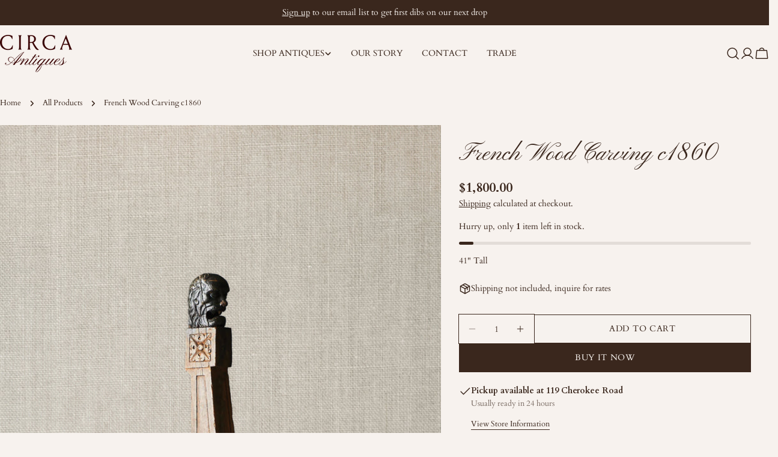

--- FILE ---
content_type: text/html; charset=utf-8
request_url: https://circa2antiques.com/products/coming-soon-wood-carving-schulper-c1860
body_size: 36091
content:
<!doctype html>
<html
  class="no-js"
  lang="en"
  
>
  <head>
    <meta charset="utf-8">
    <meta http-equiv="X-UA-Compatible" content="IE=edge">
    <meta name="viewport" content="width=device-width,initial-scale=1">
    <meta name="theme-color" content="">
    <link rel="canonical" href="https://circa2antiques.com/products/coming-soon-wood-carving-schulper-c1860">
    <link rel="preconnect" href="https://cdn.shopify.com" crossorigin><link rel="icon" type="image/png" href="//circa2antiques.com/cdn/shop/files/Asset_5_4x_2c7a455c-79f6-4ad7-a4b9-e0f44531b6a8.png?crop=center&height=32&v=1760715248&width=32"><link rel="preconnect" href="https://fonts.shopifycdn.com" crossorigin><title>French Wood Carving c1860 &ndash; Circa II Antiques</title>

    
      <meta name="description" content="41&quot; Tall">
    


<meta property="og:site_name" content="Circa II Antiques">
<meta property="og:url" content="https://circa2antiques.com/products/coming-soon-wood-carving-schulper-c1860">
<meta property="og:title" content="French Wood Carving c1860">
<meta property="og:type" content="product">
<meta property="og:description" content="41&quot; Tall"><meta property="og:image" content="http://circa2antiques.com/cdn/shop/files/French-Wood-Carving-c1860.jpg?v=1763067199">
  <meta property="og:image:secure_url" content="https://circa2antiques.com/cdn/shop/files/French-Wood-Carving-c1860.jpg?v=1763067199">
  <meta property="og:image:width" content="3000">
  <meta property="og:image:height" content="4000"><meta property="og:price:amount" content="1,800.00">
  <meta property="og:price:currency" content="USD"><meta name="twitter:card" content="summary_large_image">
<meta name="twitter:title" content="French Wood Carving c1860">
<meta name="twitter:description" content="41&quot; Tall">

<style data-shopify>
  @font-face {
  font-family: Cardo;
  font-weight: 400;
  font-style: normal;
  font-display: swap;
  src: url("//circa2antiques.com/cdn/fonts/cardo/cardo_n4.8d7bdd0369840597cbb62dc8a447619701d8d34a.woff2") format("woff2"),
       url("//circa2antiques.com/cdn/fonts/cardo/cardo_n4.23b63d1eff80cb5da813c4cccb6427058253ce24.woff") format("woff");
}

  @font-face {
  font-family: Cardo;
  font-weight: 400;
  font-style: italic;
  font-display: swap;
  src: url("//circa2antiques.com/cdn/fonts/cardo/cardo_i4.0e32d2e32a36e77888e9a063b238f6034ace33a8.woff2") format("woff2"),
       url("//circa2antiques.com/cdn/fonts/cardo/cardo_i4.40eb4278c959c5ae2eecf636849faa186b42d298.woff") format("woff");
}

  @font-face {
  font-family: Cardo;
  font-weight: 700;
  font-style: normal;
  font-display: swap;
  src: url("//circa2antiques.com/cdn/fonts/cardo/cardo_n7.d1764502b55968f897125797ed59f6abd5dc8593.woff2") format("woff2"),
       url("//circa2antiques.com/cdn/fonts/cardo/cardo_n7.b5d64d4147ade913d679fed9918dc44cbe8121d2.woff") format("woff");
}

  
  @font-face {
  font-family: Cardo;
  font-weight: 700;
  font-style: normal;
  font-display: swap;
  src: url("//circa2antiques.com/cdn/fonts/cardo/cardo_n7.d1764502b55968f897125797ed59f6abd5dc8593.woff2") format("woff2"),
       url("//circa2antiques.com/cdn/fonts/cardo/cardo_n7.b5d64d4147ade913d679fed9918dc44cbe8121d2.woff") format("woff");
}

  
  
  @font-face {
  font-family: "Pinyon Script";
  font-weight: 400;
  font-style: normal;
  font-display: swap;
  src: url("//circa2antiques.com/cdn/fonts/pinyon_script/pinyonscript_n4.d5cdaa582aa86df1f76ad2002864c37d1f357b0a.woff2") format("woff2"),
       url("//circa2antiques.com/cdn/fonts/pinyon_script/pinyonscript_n4.2c85807ad691f4dfea1ae3c4ea85285d0391c6ce.woff") format("woff");
}

  
  

  
    :root,
.color-scheme-1 {
      --color-background: 247,242,238;
      --color-secondary-background: 58,39,29;
      --color-primary: 247,242,238;
      --color-text-heading: 58,39,29;
      --color-foreground: 58,39,29;
      --color-border: 58,39,29;
      --color-button: 58,39,29;
      --color-button-text: 247,242,238;
      --color-secondary-button: 246,242,238;
      --color-secondary-button-border: 58,39,29;
      --color-secondary-button-text: 58,39,29;
      --color-button-hover-background: 116,66,67;
      --color-button-hover-text: 246,242,238;
      --color-button-before: #ad6f70;
      --color-field: 247,242,238;
      --color-field-text: 58,39,29;
      --color-link: 58,39,29;
      --color-link-hover: 58,39,29;
      --color-product-price-sale: 214,58,47;
      --color-foreground-lighten-60: #867871;
      --color-foreground-lighten-19: #d3cbc6;
    }
    @media (min-width: 768px) {
      body .desktop-color-scheme-1 {
        --color-background: 247,242,238;
      --color-secondary-background: 58,39,29;
      --color-primary: 247,242,238;
      --color-text-heading: 58,39,29;
      --color-foreground: 58,39,29;
      --color-border: 58,39,29;
      --color-button: 58,39,29;
      --color-button-text: 247,242,238;
      --color-secondary-button: 246,242,238;
      --color-secondary-button-border: 58,39,29;
      --color-secondary-button-text: 58,39,29;
      --color-button-hover-background: 116,66,67;
      --color-button-hover-text: 246,242,238;
      --color-button-before: #ad6f70;
      --color-field: 247,242,238;
      --color-field-text: 58,39,29;
      --color-link: 58,39,29;
      --color-link-hover: 58,39,29;
      --color-product-price-sale: 214,58,47;
      --color-foreground-lighten-60: #867871;
      --color-foreground-lighten-19: #d3cbc6;
        color: rgb(var(--color-foreground));
        background-color: rgb(var(--color-background));
      }
    }
    @media (max-width: 767px) {
      body .mobile-color-scheme-1 {
        --color-background: 247,242,238;
      --color-secondary-background: 58,39,29;
      --color-primary: 247,242,238;
      --color-text-heading: 58,39,29;
      --color-foreground: 58,39,29;
      --color-border: 58,39,29;
      --color-button: 58,39,29;
      --color-button-text: 247,242,238;
      --color-secondary-button: 246,242,238;
      --color-secondary-button-border: 58,39,29;
      --color-secondary-button-text: 58,39,29;
      --color-button-hover-background: 116,66,67;
      --color-button-hover-text: 246,242,238;
      --color-button-before: #ad6f70;
      --color-field: 247,242,238;
      --color-field-text: 58,39,29;
      --color-link: 58,39,29;
      --color-link-hover: 58,39,29;
      --color-product-price-sale: 214,58,47;
      --color-foreground-lighten-60: #867871;
      --color-foreground-lighten-19: #d3cbc6;
        color: rgb(var(--color-foreground));
        background-color: rgb(var(--color-background));
      }
    }
  
    
.color-scheme-2 {
      --color-background: 58,39,29;
      --color-secondary-background: 116,66,67;
      --color-primary: 214,58,47;
      --color-text-heading: 247,242,238;
      --color-foreground: 247,242,238;
      --color-border: 247,242,238;
      --color-button: 247,242,238;
      --color-button-text: 58,39,29;
      --color-secondary-button: 58,39,29;
      --color-secondary-button-border: 58,39,29;
      --color-secondary-button-text: 247,242,238;
      --color-button-hover-background: 116,66,67;
      --color-button-hover-text: 246,242,238;
      --color-button-before: #ad6f70;
      --color-field: 247,242,238;
      --color-field-text: 58,39,29;
      --color-link: 247,242,238;
      --color-link-hover: 247,242,238;
      --color-product-price-sale: 116,66,67;
      --color-foreground-lighten-60: #aba19a;
      --color-foreground-lighten-19: #5e4e45;
    }
    @media (min-width: 768px) {
      body .desktop-color-scheme-2 {
        --color-background: 58,39,29;
      --color-secondary-background: 116,66,67;
      --color-primary: 214,58,47;
      --color-text-heading: 247,242,238;
      --color-foreground: 247,242,238;
      --color-border: 247,242,238;
      --color-button: 247,242,238;
      --color-button-text: 58,39,29;
      --color-secondary-button: 58,39,29;
      --color-secondary-button-border: 58,39,29;
      --color-secondary-button-text: 247,242,238;
      --color-button-hover-background: 116,66,67;
      --color-button-hover-text: 246,242,238;
      --color-button-before: #ad6f70;
      --color-field: 247,242,238;
      --color-field-text: 58,39,29;
      --color-link: 247,242,238;
      --color-link-hover: 247,242,238;
      --color-product-price-sale: 116,66,67;
      --color-foreground-lighten-60: #aba19a;
      --color-foreground-lighten-19: #5e4e45;
        color: rgb(var(--color-foreground));
        background-color: rgb(var(--color-background));
      }
    }
    @media (max-width: 767px) {
      body .mobile-color-scheme-2 {
        --color-background: 58,39,29;
      --color-secondary-background: 116,66,67;
      --color-primary: 214,58,47;
      --color-text-heading: 247,242,238;
      --color-foreground: 247,242,238;
      --color-border: 247,242,238;
      --color-button: 247,242,238;
      --color-button-text: 58,39,29;
      --color-secondary-button: 58,39,29;
      --color-secondary-button-border: 58,39,29;
      --color-secondary-button-text: 247,242,238;
      --color-button-hover-background: 116,66,67;
      --color-button-hover-text: 246,242,238;
      --color-button-before: #ad6f70;
      --color-field: 247,242,238;
      --color-field-text: 58,39,29;
      --color-link: 247,242,238;
      --color-link-hover: 247,242,238;
      --color-product-price-sale: 116,66,67;
      --color-foreground-lighten-60: #aba19a;
      --color-foreground-lighten-19: #5e4e45;
        color: rgb(var(--color-foreground));
        background-color: rgb(var(--color-background));
      }
    }
  
    
.color-scheme-3 {
      --color-background: 246,242,238;
      --color-secondary-background: 246,242,238;
      --color-primary: 214,58,47;
      --color-text-heading: 0,0,0;
      --color-foreground: 0,0,0;
      --color-border: 230,230,230;
      --color-button: 0,0,0;
      --color-button-text: 255,255,255;
      --color-secondary-button: 246,242,238;
      --color-secondary-button-border: 209,206,202;
      --color-secondary-button-text: 0,0,0;
      --color-button-hover-background: 0,0,0;
      --color-button-hover-text: 255,255,255;
      --color-button-before: #333333;
      --color-field: 255,255,255;
      --color-field-text: 0,0,0;
      --color-link: 0,0,0;
      --color-link-hover: 0,0,0;
      --color-product-price-sale: 214,58,47;
      --color-foreground-lighten-60: #62615f;
      --color-foreground-lighten-19: #c7c4c1;
    }
    @media (min-width: 768px) {
      body .desktop-color-scheme-3 {
        --color-background: 246,242,238;
      --color-secondary-background: 246,242,238;
      --color-primary: 214,58,47;
      --color-text-heading: 0,0,0;
      --color-foreground: 0,0,0;
      --color-border: 230,230,230;
      --color-button: 0,0,0;
      --color-button-text: 255,255,255;
      --color-secondary-button: 246,242,238;
      --color-secondary-button-border: 209,206,202;
      --color-secondary-button-text: 0,0,0;
      --color-button-hover-background: 0,0,0;
      --color-button-hover-text: 255,255,255;
      --color-button-before: #333333;
      --color-field: 255,255,255;
      --color-field-text: 0,0,0;
      --color-link: 0,0,0;
      --color-link-hover: 0,0,0;
      --color-product-price-sale: 214,58,47;
      --color-foreground-lighten-60: #62615f;
      --color-foreground-lighten-19: #c7c4c1;
        color: rgb(var(--color-foreground));
        background-color: rgb(var(--color-background));
      }
    }
    @media (max-width: 767px) {
      body .mobile-color-scheme-3 {
        --color-background: 246,242,238;
      --color-secondary-background: 246,242,238;
      --color-primary: 214,58,47;
      --color-text-heading: 0,0,0;
      --color-foreground: 0,0,0;
      --color-border: 230,230,230;
      --color-button: 0,0,0;
      --color-button-text: 255,255,255;
      --color-secondary-button: 246,242,238;
      --color-secondary-button-border: 209,206,202;
      --color-secondary-button-text: 0,0,0;
      --color-button-hover-background: 0,0,0;
      --color-button-hover-text: 255,255,255;
      --color-button-before: #333333;
      --color-field: 255,255,255;
      --color-field-text: 0,0,0;
      --color-link: 0,0,0;
      --color-link-hover: 0,0,0;
      --color-product-price-sale: 214,58,47;
      --color-foreground-lighten-60: #62615f;
      --color-foreground-lighten-19: #c7c4c1;
        color: rgb(var(--color-foreground));
        background-color: rgb(var(--color-background));
      }
    }
  
    
.color-scheme-4 {
      --color-background: 245,245,245;
      --color-secondary-background: 230,230,230;
      --color-primary: 214,58,47;
      --color-text-heading: 0,0,0;
      --color-foreground: 0,0,0;
      --color-border: 247,247,247;
      --color-button: 255,255,255;
      --color-button-text: 0,0,0;
      --color-secondary-button: 0,0,0;
      --color-secondary-button-border: 0,0,0;
      --color-secondary-button-text: 255,255,255;
      --color-button-hover-background: 0,0,0;
      --color-button-hover-text: 255,255,255;
      --color-button-before: #333333;
      --color-field: 255,255,255;
      --color-field-text: 0,0,0;
      --color-link: 0,0,0;
      --color-link-hover: 0,0,0;
      --color-product-price-sale: 214,58,47;
      --color-foreground-lighten-60: #626262;
      --color-foreground-lighten-19: #c6c6c6;
    }
    @media (min-width: 768px) {
      body .desktop-color-scheme-4 {
        --color-background: 245,245,245;
      --color-secondary-background: 230,230,230;
      --color-primary: 214,58,47;
      --color-text-heading: 0,0,0;
      --color-foreground: 0,0,0;
      --color-border: 247,247,247;
      --color-button: 255,255,255;
      --color-button-text: 0,0,0;
      --color-secondary-button: 0,0,0;
      --color-secondary-button-border: 0,0,0;
      --color-secondary-button-text: 255,255,255;
      --color-button-hover-background: 0,0,0;
      --color-button-hover-text: 255,255,255;
      --color-button-before: #333333;
      --color-field: 255,255,255;
      --color-field-text: 0,0,0;
      --color-link: 0,0,0;
      --color-link-hover: 0,0,0;
      --color-product-price-sale: 214,58,47;
      --color-foreground-lighten-60: #626262;
      --color-foreground-lighten-19: #c6c6c6;
        color: rgb(var(--color-foreground));
        background-color: rgb(var(--color-background));
      }
    }
    @media (max-width: 767px) {
      body .mobile-color-scheme-4 {
        --color-background: 245,245,245;
      --color-secondary-background: 230,230,230;
      --color-primary: 214,58,47;
      --color-text-heading: 0,0,0;
      --color-foreground: 0,0,0;
      --color-border: 247,247,247;
      --color-button: 255,255,255;
      --color-button-text: 0,0,0;
      --color-secondary-button: 0,0,0;
      --color-secondary-button-border: 0,0,0;
      --color-secondary-button-text: 255,255,255;
      --color-button-hover-background: 0,0,0;
      --color-button-hover-text: 255,255,255;
      --color-button-before: #333333;
      --color-field: 255,255,255;
      --color-field-text: 0,0,0;
      --color-link: 0,0,0;
      --color-link-hover: 0,0,0;
      --color-product-price-sale: 214,58,47;
      --color-foreground-lighten-60: #626262;
      --color-foreground-lighten-19: #c6c6c6;
        color: rgb(var(--color-foreground));
        background-color: rgb(var(--color-background));
      }
    }
  
    
.color-scheme-inverse {
      --color-background: 0,0,0;
      --color-secondary-background: 0,0,0;
      --color-primary: 214,58,47;
      --color-text-heading: 255,255,255;
      --color-foreground: 255,255,255;
      --color-border: 255,255,255;
      --color-button: 255,255,255;
      --color-button-text: 0,0,0;
      --color-secondary-button: 0,0,0;
      --color-secondary-button-border: 255,255,255;
      --color-secondary-button-text: 255,255,255;
      --color-button-hover-background: 255,255,255;
      --color-button-hover-text: 0,0,0;
      --color-button-before: #ffffff;
      --color-field: 255,255,255;
      --color-field-text: 0,0,0;
      --color-link: 255,255,255;
      --color-link-hover: 255,255,255;
      --color-product-price-sale: 214,58,47;
      --color-foreground-lighten-60: #999999;
      --color-foreground-lighten-19: #303030;
    }
    @media (min-width: 768px) {
      body .desktop-color-scheme-inverse {
        --color-background: 0,0,0;
      --color-secondary-background: 0,0,0;
      --color-primary: 214,58,47;
      --color-text-heading: 255,255,255;
      --color-foreground: 255,255,255;
      --color-border: 255,255,255;
      --color-button: 255,255,255;
      --color-button-text: 0,0,0;
      --color-secondary-button: 0,0,0;
      --color-secondary-button-border: 255,255,255;
      --color-secondary-button-text: 255,255,255;
      --color-button-hover-background: 255,255,255;
      --color-button-hover-text: 0,0,0;
      --color-button-before: #ffffff;
      --color-field: 255,255,255;
      --color-field-text: 0,0,0;
      --color-link: 255,255,255;
      --color-link-hover: 255,255,255;
      --color-product-price-sale: 214,58,47;
      --color-foreground-lighten-60: #999999;
      --color-foreground-lighten-19: #303030;
        color: rgb(var(--color-foreground));
        background-color: rgb(var(--color-background));
      }
    }
    @media (max-width: 767px) {
      body .mobile-color-scheme-inverse {
        --color-background: 0,0,0;
      --color-secondary-background: 0,0,0;
      --color-primary: 214,58,47;
      --color-text-heading: 255,255,255;
      --color-foreground: 255,255,255;
      --color-border: 255,255,255;
      --color-button: 255,255,255;
      --color-button-text: 0,0,0;
      --color-secondary-button: 0,0,0;
      --color-secondary-button-border: 255,255,255;
      --color-secondary-button-text: 255,255,255;
      --color-button-hover-background: 255,255,255;
      --color-button-hover-text: 0,0,0;
      --color-button-before: #ffffff;
      --color-field: 255,255,255;
      --color-field-text: 0,0,0;
      --color-link: 255,255,255;
      --color-link-hover: 255,255,255;
      --color-product-price-sale: 214,58,47;
      --color-foreground-lighten-60: #999999;
      --color-foreground-lighten-19: #303030;
        color: rgb(var(--color-foreground));
        background-color: rgb(var(--color-background));
      }
    }
  
    
.color-scheme-6 {
      --color-background: 88,44,25;
      --color-secondary-background: 88,44,25;
      --color-primary: 214,58,47;
      --color-text-heading: 255,255,255;
      --color-foreground: 255,255,255;
      --color-border: 246,242,238;
      --color-button: 246,242,238;
      --color-button-text: 0,0,0;
      --color-secondary-button: 88,44,25;
      --color-secondary-button-border: 255,255,255;
      --color-secondary-button-text: 255,255,255;
      --color-button-hover-background: 0,0,0;
      --color-button-hover-text: 255,255,255;
      --color-button-before: #333333;
      --color-field: 255,255,255;
      --color-field-text: 0,0,0;
      --color-link: 255,255,255;
      --color-link-hover: 255,255,255;
      --color-product-price-sale: 214,58,47;
      --color-foreground-lighten-60: #bcaba3;
      --color-foreground-lighten-19: #785445;
    }
    @media (min-width: 768px) {
      body .desktop-color-scheme-6 {
        --color-background: 88,44,25;
      --color-secondary-background: 88,44,25;
      --color-primary: 214,58,47;
      --color-text-heading: 255,255,255;
      --color-foreground: 255,255,255;
      --color-border: 246,242,238;
      --color-button: 246,242,238;
      --color-button-text: 0,0,0;
      --color-secondary-button: 88,44,25;
      --color-secondary-button-border: 255,255,255;
      --color-secondary-button-text: 255,255,255;
      --color-button-hover-background: 0,0,0;
      --color-button-hover-text: 255,255,255;
      --color-button-before: #333333;
      --color-field: 255,255,255;
      --color-field-text: 0,0,0;
      --color-link: 255,255,255;
      --color-link-hover: 255,255,255;
      --color-product-price-sale: 214,58,47;
      --color-foreground-lighten-60: #bcaba3;
      --color-foreground-lighten-19: #785445;
        color: rgb(var(--color-foreground));
        background-color: rgb(var(--color-background));
      }
    }
    @media (max-width: 767px) {
      body .mobile-color-scheme-6 {
        --color-background: 88,44,25;
      --color-secondary-background: 88,44,25;
      --color-primary: 214,58,47;
      --color-text-heading: 255,255,255;
      --color-foreground: 255,255,255;
      --color-border: 246,242,238;
      --color-button: 246,242,238;
      --color-button-text: 0,0,0;
      --color-secondary-button: 88,44,25;
      --color-secondary-button-border: 255,255,255;
      --color-secondary-button-text: 255,255,255;
      --color-button-hover-background: 0,0,0;
      --color-button-hover-text: 255,255,255;
      --color-button-before: #333333;
      --color-field: 255,255,255;
      --color-field-text: 0,0,0;
      --color-link: 255,255,255;
      --color-link-hover: 255,255,255;
      --color-product-price-sale: 214,58,47;
      --color-foreground-lighten-60: #bcaba3;
      --color-foreground-lighten-19: #785445;
        color: rgb(var(--color-foreground));
        background-color: rgb(var(--color-background));
      }
    }
  
    
.color-scheme-7 {
      --color-background: 0,0,0;
      --color-secondary-background: 0,0,0;
      --color-primary: 231,255,161;
      --color-text-heading: 255,255,255;
      --color-foreground: 255,255,255;
      --color-border: 230,230,230;
      --color-button: 255,255,255;
      --color-button-text: 0,0,0;
      --color-secondary-button: 0,0,0;
      --color-secondary-button-border: 255,255,255;
      --color-secondary-button-text: 255,255,255;
      --color-button-hover-background: 255,255,255;
      --color-button-hover-text: 0,0,0;
      --color-button-before: #ffffff;
      --color-field: 255,255,255;
      --color-field-text: 0,0,0;
      --color-link: 255,255,255;
      --color-link-hover: 255,255,255;
      --color-product-price-sale: 214,58,47;
      --color-foreground-lighten-60: #999999;
      --color-foreground-lighten-19: #303030;
    }
    @media (min-width: 768px) {
      body .desktop-color-scheme-7 {
        --color-background: 0,0,0;
      --color-secondary-background: 0,0,0;
      --color-primary: 231,255,161;
      --color-text-heading: 255,255,255;
      --color-foreground: 255,255,255;
      --color-border: 230,230,230;
      --color-button: 255,255,255;
      --color-button-text: 0,0,0;
      --color-secondary-button: 0,0,0;
      --color-secondary-button-border: 255,255,255;
      --color-secondary-button-text: 255,255,255;
      --color-button-hover-background: 255,255,255;
      --color-button-hover-text: 0,0,0;
      --color-button-before: #ffffff;
      --color-field: 255,255,255;
      --color-field-text: 0,0,0;
      --color-link: 255,255,255;
      --color-link-hover: 255,255,255;
      --color-product-price-sale: 214,58,47;
      --color-foreground-lighten-60: #999999;
      --color-foreground-lighten-19: #303030;
        color: rgb(var(--color-foreground));
        background-color: rgb(var(--color-background));
      }
    }
    @media (max-width: 767px) {
      body .mobile-color-scheme-7 {
        --color-background: 0,0,0;
      --color-secondary-background: 0,0,0;
      --color-primary: 231,255,161;
      --color-text-heading: 255,255,255;
      --color-foreground: 255,255,255;
      --color-border: 230,230,230;
      --color-button: 255,255,255;
      --color-button-text: 0,0,0;
      --color-secondary-button: 0,0,0;
      --color-secondary-button-border: 255,255,255;
      --color-secondary-button-text: 255,255,255;
      --color-button-hover-background: 255,255,255;
      --color-button-hover-text: 0,0,0;
      --color-button-before: #ffffff;
      --color-field: 255,255,255;
      --color-field-text: 0,0,0;
      --color-link: 255,255,255;
      --color-link-hover: 255,255,255;
      --color-product-price-sale: 214,58,47;
      --color-foreground-lighten-60: #999999;
      --color-foreground-lighten-19: #303030;
        color: rgb(var(--color-foreground));
        background-color: rgb(var(--color-background));
      }
    }
  
    
.color-scheme-8 {
      --color-background: 255,255,255;
      --color-secondary-background: 255,255,255;
      --color-primary: 214,58,47;
      --color-text-heading: 0,0,0;
      --color-foreground: 0,0,0;
      --color-border: 230,230,230;
      --color-button: 0,0,0;
      --color-button-text: 255,255,255;
      --color-secondary-button: 255,255,255;
      --color-secondary-button-border: 255,255,255;
      --color-secondary-button-text: 255,255,255;
      --color-button-hover-background: 255,255,255;
      --color-button-hover-text: 0,0,0;
      --color-button-before: #ffffff;
      --color-field: 245,245,245;
      --color-field-text: 0,0,0;
      --color-link: 0,0,0;
      --color-link-hover: 0,0,0;
      --color-product-price-sale: 214,58,47;
      --color-foreground-lighten-60: #666666;
      --color-foreground-lighten-19: #cfcfcf;
    }
    @media (min-width: 768px) {
      body .desktop-color-scheme-8 {
        --color-background: 255,255,255;
      --color-secondary-background: 255,255,255;
      --color-primary: 214,58,47;
      --color-text-heading: 0,0,0;
      --color-foreground: 0,0,0;
      --color-border: 230,230,230;
      --color-button: 0,0,0;
      --color-button-text: 255,255,255;
      --color-secondary-button: 255,255,255;
      --color-secondary-button-border: 255,255,255;
      --color-secondary-button-text: 255,255,255;
      --color-button-hover-background: 255,255,255;
      --color-button-hover-text: 0,0,0;
      --color-button-before: #ffffff;
      --color-field: 245,245,245;
      --color-field-text: 0,0,0;
      --color-link: 0,0,0;
      --color-link-hover: 0,0,0;
      --color-product-price-sale: 214,58,47;
      --color-foreground-lighten-60: #666666;
      --color-foreground-lighten-19: #cfcfcf;
        color: rgb(var(--color-foreground));
        background-color: rgb(var(--color-background));
      }
    }
    @media (max-width: 767px) {
      body .mobile-color-scheme-8 {
        --color-background: 255,255,255;
      --color-secondary-background: 255,255,255;
      --color-primary: 214,58,47;
      --color-text-heading: 0,0,0;
      --color-foreground: 0,0,0;
      --color-border: 230,230,230;
      --color-button: 0,0,0;
      --color-button-text: 255,255,255;
      --color-secondary-button: 255,255,255;
      --color-secondary-button-border: 255,255,255;
      --color-secondary-button-text: 255,255,255;
      --color-button-hover-background: 255,255,255;
      --color-button-hover-text: 0,0,0;
      --color-button-before: #ffffff;
      --color-field: 245,245,245;
      --color-field-text: 0,0,0;
      --color-link: 0,0,0;
      --color-link-hover: 0,0,0;
      --color-product-price-sale: 214,58,47;
      --color-foreground-lighten-60: #666666;
      --color-foreground-lighten-19: #cfcfcf;
        color: rgb(var(--color-foreground));
        background-color: rgb(var(--color-background));
      }
    }
  
    
.color-scheme-9 {
      --color-background: 255,255,255;
      --color-secondary-background: 245,245,245;
      --color-primary: 214,58,47;
      --color-text-heading: 0,0,0;
      --color-foreground: 0,0,0;
      --color-border: 237,237,237;
      --color-button: 0,0,0;
      --color-button-text: 255,255,255;
      --color-secondary-button: 255,255,255;
      --color-secondary-button-border: 204,204,204;
      --color-secondary-button-text: 0,0,0;
      --color-button-hover-background: 0,0,0;
      --color-button-hover-text: 255,255,255;
      --color-button-before: #333333;
      --color-field: 245,245,245;
      --color-field-text: 0,0,0;
      --color-link: 0,0,0;
      --color-link-hover: 0,0,0;
      --color-product-price-sale: 214,58,47;
      --color-foreground-lighten-60: #666666;
      --color-foreground-lighten-19: #cfcfcf;
    }
    @media (min-width: 768px) {
      body .desktop-color-scheme-9 {
        --color-background: 255,255,255;
      --color-secondary-background: 245,245,245;
      --color-primary: 214,58,47;
      --color-text-heading: 0,0,0;
      --color-foreground: 0,0,0;
      --color-border: 237,237,237;
      --color-button: 0,0,0;
      --color-button-text: 255,255,255;
      --color-secondary-button: 255,255,255;
      --color-secondary-button-border: 204,204,204;
      --color-secondary-button-text: 0,0,0;
      --color-button-hover-background: 0,0,0;
      --color-button-hover-text: 255,255,255;
      --color-button-before: #333333;
      --color-field: 245,245,245;
      --color-field-text: 0,0,0;
      --color-link: 0,0,0;
      --color-link-hover: 0,0,0;
      --color-product-price-sale: 214,58,47;
      --color-foreground-lighten-60: #666666;
      --color-foreground-lighten-19: #cfcfcf;
        color: rgb(var(--color-foreground));
        background-color: rgb(var(--color-background));
      }
    }
    @media (max-width: 767px) {
      body .mobile-color-scheme-9 {
        --color-background: 255,255,255;
      --color-secondary-background: 245,245,245;
      --color-primary: 214,58,47;
      --color-text-heading: 0,0,0;
      --color-foreground: 0,0,0;
      --color-border: 237,237,237;
      --color-button: 0,0,0;
      --color-button-text: 255,255,255;
      --color-secondary-button: 255,255,255;
      --color-secondary-button-border: 204,204,204;
      --color-secondary-button-text: 0,0,0;
      --color-button-hover-background: 0,0,0;
      --color-button-hover-text: 255,255,255;
      --color-button-before: #333333;
      --color-field: 245,245,245;
      --color-field-text: 0,0,0;
      --color-link: 0,0,0;
      --color-link-hover: 0,0,0;
      --color-product-price-sale: 214,58,47;
      --color-foreground-lighten-60: #666666;
      --color-foreground-lighten-19: #cfcfcf;
        color: rgb(var(--color-foreground));
        background-color: rgb(var(--color-background));
      }
    }
  
    
.color-scheme-10 {
      --color-background: 0,0,0;
      --color-secondary-background: 0,0,0;
      --color-primary: 255,255,255;
      --color-text-heading: 255,255,255;
      --color-foreground: 255,255,255;
      --color-border: 230,230,230;
      --color-button: 255,255,255;
      --color-button-text: 0,0,0;
      --color-secondary-button: 0,0,0;
      --color-secondary-button-border: 255,255,255;
      --color-secondary-button-text: 255,255,255;
      --color-button-hover-background: 0,0,0;
      --color-button-hover-text: 255,255,255;
      --color-button-before: #333333;
      --color-field: 245,245,245;
      --color-field-text: 0,0,0;
      --color-link: 255,255,255;
      --color-link-hover: 255,255,255;
      --color-product-price-sale: 214,58,47;
      --color-foreground-lighten-60: #999999;
      --color-foreground-lighten-19: #303030;
    }
    @media (min-width: 768px) {
      body .desktop-color-scheme-10 {
        --color-background: 0,0,0;
      --color-secondary-background: 0,0,0;
      --color-primary: 255,255,255;
      --color-text-heading: 255,255,255;
      --color-foreground: 255,255,255;
      --color-border: 230,230,230;
      --color-button: 255,255,255;
      --color-button-text: 0,0,0;
      --color-secondary-button: 0,0,0;
      --color-secondary-button-border: 255,255,255;
      --color-secondary-button-text: 255,255,255;
      --color-button-hover-background: 0,0,0;
      --color-button-hover-text: 255,255,255;
      --color-button-before: #333333;
      --color-field: 245,245,245;
      --color-field-text: 0,0,0;
      --color-link: 255,255,255;
      --color-link-hover: 255,255,255;
      --color-product-price-sale: 214,58,47;
      --color-foreground-lighten-60: #999999;
      --color-foreground-lighten-19: #303030;
        color: rgb(var(--color-foreground));
        background-color: rgb(var(--color-background));
      }
    }
    @media (max-width: 767px) {
      body .mobile-color-scheme-10 {
        --color-background: 0,0,0;
      --color-secondary-background: 0,0,0;
      --color-primary: 255,255,255;
      --color-text-heading: 255,255,255;
      --color-foreground: 255,255,255;
      --color-border: 230,230,230;
      --color-button: 255,255,255;
      --color-button-text: 0,0,0;
      --color-secondary-button: 0,0,0;
      --color-secondary-button-border: 255,255,255;
      --color-secondary-button-text: 255,255,255;
      --color-button-hover-background: 0,0,0;
      --color-button-hover-text: 255,255,255;
      --color-button-before: #333333;
      --color-field: 245,245,245;
      --color-field-text: 0,0,0;
      --color-link: 255,255,255;
      --color-link-hover: 255,255,255;
      --color-product-price-sale: 214,58,47;
      --color-foreground-lighten-60: #999999;
      --color-foreground-lighten-19: #303030;
        color: rgb(var(--color-foreground));
        background-color: rgb(var(--color-background));
      }
    }
  
    
.color-scheme-11 {
      --color-background: 243,238,234;
      --color-secondary-background: 247,247,247;
      --color-primary: 214,58,47;
      --color-text-heading: 0,0,0;
      --color-foreground: 0,0,0;
      --color-border: 255,255,255;
      --color-button: 0,0,0;
      --color-button-text: 255,255,255;
      --color-secondary-button: 233,233,233;
      --color-secondary-button-border: 233,233,233;
      --color-secondary-button-text: 0,0,0;
      --color-button-hover-background: 0,0,0;
      --color-button-hover-text: 255,255,255;
      --color-button-before: #333333;
      --color-field: 255,255,255;
      --color-field-text: 0,0,0;
      --color-link: 0,0,0;
      --color-link-hover: 0,0,0;
      --color-product-price-sale: 214,58,47;
      --color-foreground-lighten-60: #615f5e;
      --color-foreground-lighten-19: #c5c1be;
    }
    @media (min-width: 768px) {
      body .desktop-color-scheme-11 {
        --color-background: 243,238,234;
      --color-secondary-background: 247,247,247;
      --color-primary: 214,58,47;
      --color-text-heading: 0,0,0;
      --color-foreground: 0,0,0;
      --color-border: 255,255,255;
      --color-button: 0,0,0;
      --color-button-text: 255,255,255;
      --color-secondary-button: 233,233,233;
      --color-secondary-button-border: 233,233,233;
      --color-secondary-button-text: 0,0,0;
      --color-button-hover-background: 0,0,0;
      --color-button-hover-text: 255,255,255;
      --color-button-before: #333333;
      --color-field: 255,255,255;
      --color-field-text: 0,0,0;
      --color-link: 0,0,0;
      --color-link-hover: 0,0,0;
      --color-product-price-sale: 214,58,47;
      --color-foreground-lighten-60: #615f5e;
      --color-foreground-lighten-19: #c5c1be;
        color: rgb(var(--color-foreground));
        background-color: rgb(var(--color-background));
      }
    }
    @media (max-width: 767px) {
      body .mobile-color-scheme-11 {
        --color-background: 243,238,234;
      --color-secondary-background: 247,247,247;
      --color-primary: 214,58,47;
      --color-text-heading: 0,0,0;
      --color-foreground: 0,0,0;
      --color-border: 255,255,255;
      --color-button: 0,0,0;
      --color-button-text: 255,255,255;
      --color-secondary-button: 233,233,233;
      --color-secondary-button-border: 233,233,233;
      --color-secondary-button-text: 0,0,0;
      --color-button-hover-background: 0,0,0;
      --color-button-hover-text: 255,255,255;
      --color-button-before: #333333;
      --color-field: 255,255,255;
      --color-field-text: 0,0,0;
      --color-link: 0,0,0;
      --color-link-hover: 0,0,0;
      --color-product-price-sale: 214,58,47;
      --color-foreground-lighten-60: #615f5e;
      --color-foreground-lighten-19: #c5c1be;
        color: rgb(var(--color-foreground));
        background-color: rgb(var(--color-background));
      }
    }
  

  body, .color-scheme-1, .color-scheme-2, .color-scheme-3, .color-scheme-4, .color-scheme-inverse, .color-scheme-6, .color-scheme-7, .color-scheme-8, .color-scheme-9, .color-scheme-10, .color-scheme-11 {
    color: rgb(var(--color-foreground));
    background-color: rgb(var(--color-background));
  }

  :root {
    /* Animation variable */
    --animation-nav: .5s cubic-bezier(.6, 0, .4, 1);
    --animation-default: .5s cubic-bezier(.3, 1, .3, 1);
    --animation-fast: .3s cubic-bezier(.7, 0, .3, 1);
    --transform-origin-start: left;
    --transform-origin-end: right;
    --duration-default: 200ms;
    --duration-image: 1000ms;

    --font-body-family: Cardo, serif;
    --font-body-style: normal;
    --font-body-weight: 400;
    --font-body-weight-bolder: 700;
    --font-body-weight-bold: 700;
    --font-body-size: 1.4rem;
    --font-body-line-height: 1.575;

    --font-heading-family: "Pinyon Script", cursive;
    --font-heading-style: normal;
    --font-heading-weight: 400;
    --font-heading-letter-spacing: 0.0em;
    --font-heading-transform: none;
    --font-heading-scale: 1.0;
    --font-heading-mobile-scale: 0.8;

    --font-hd1-transform:none;

    --font-subheading-family: Cardo, serif;
    --font-subheading-weight: 500;
    --font-subheading-scale: 1.0;
    --font-subheading-transform: uppercase;
    --font-subheading-letter-spacing: 0.05em;

    --font-navigation-family: Cardo, serif;
    --font-navigation-weight: 400;
    --navigation-transform: uppercase;

    --font-button-family: Cardo, serif;
    --font-button-weight: 500;
    --buttons-letter-spacing: 0.05em;
    --buttons-transform: uppercase;
    --buttons-height: 4.8rem;
    --buttons-border-width: 1px;
    --inputs-border-width: 1px;

    --font-pcard-title-family: Cardo, serif;
    --font-pcard-title-style: normal;
    --font-pcard-title-weight: 500;
    --font-pcard-title-scale: 1.1;
    --font-pcard-title-transform: none;

    --font-h1-size: clamp(
      3.2rem,
      calc(1.559454vw + 2.003899rem),
      4.0rem
    );
    --font-h2-size: clamp(
      2.56rem,
      calc(1.247563vw + 1.603119rem),
      3.2rem
    );
    --font-h3-size: clamp(
      2.24rem,
      calc(1.091618vw + 1.402729rem),
      2.8rem
    );
    --font-h4-size: clamp(
      1.76rem,
      calc(0.8577vw + 1.102144rem),
      2.2rem
    );
    --font-hd1-size: clamp(
      4.8rem,
      calc(0.0vw + 4.8rem),
      4.8rem
    );
    --font-hd2-size: clamp(
      3.84rem,
      calc(0.0vw + 3.84rem),
      3.84rem
    );
    --font-hd3-size: clamp(
      2.88rem,
      calc(0.0vw + 2.88rem),
      2.88rem
    );
    --font-h5-size: calc(var(--font-heading-scale) * 1.8rem);
    --font-h6-size: calc(var(--font-heading-scale) * 1.6rem);
    --font-subheading-size: calc(var(--font-subheading-scale) * var(--font-body-size));
    --font-pcard-title-size: calc(var(--font-pcard-title-scale) * var(--font-body-size));

    --color-badge-sale: #a52f26;
    --color-badge-sale-text: #f7f2ee;
    --color-badge-soldout: #a52f26;
    --color-badge-soldout-text: #FFFFFF;
    --color-badge-hot: #380101;
    --color-badge-hot-text: #f7f2ee;
    --color-badge-new: #744243;
    --color-badge-new-text: #f7f2ee;
    --color-cart-bubble: #744243;
    --color-keyboard-focus: 116 66 67;

    --buttons-radius: 0.0rem;
    --inputs-radius: 0.0rem;
    --textareas-radius: 0.0rem;
    --blocks-radius: 0.0rem;
    --blocks-radius-mobile: 0.0rem;
    --small-blocks-radius: 0.0rem;
    --medium-blocks-radius: 0.0rem;
    --pcard-radius: 0.0rem;
    --pcard-inner-radius: 0.0rem;
    --badges-radius: 0.0rem;

    --page-width: 1410px;
    --page-width-margin: 0rem;
    --header-padding-bottom: 4rem;
    --header-padding-bottom-mobile: 3.2rem;
    --header-padding-bottom-large: 6rem;
    --header-padding-bottom-large-lg: 4rem;
  }

  *,
  *::before,
  *::after {
    box-sizing: inherit;
  }

  html {
    box-sizing: border-box;
    font-size: 62.5%;
    height: 100%;
  }

  body {
    min-height: 100%;
    margin: 0;
    font-family: var(--font-body-family);
    font-style: var(--font-body-style);
    font-weight: var(--font-body-weight);
    font-size: var(--font-body-size);
    line-height: var(--font-body-line-height);
    -webkit-font-smoothing: antialiased;
    -moz-osx-font-smoothing: grayscale;
    touch-action: manipulation;
    -webkit-text-size-adjust: 100%;
    font-feature-settings: normal;
  }
  @media (min-width: 1485px) {
    .swiper-controls--outside {
      --swiper-navigation-offset-x: calc((var(--swiper-navigation-size) + 2.7rem) * -1);
    }
  }
</style>

  <link rel="preload" as="font" href="//circa2antiques.com/cdn/fonts/cardo/cardo_n4.8d7bdd0369840597cbb62dc8a447619701d8d34a.woff2" type="font/woff2" crossorigin>
  

  <link rel="preload" as="font" href="//circa2antiques.com/cdn/fonts/pinyon_script/pinyonscript_n4.d5cdaa582aa86df1f76ad2002864c37d1f357b0a.woff2" type="font/woff2" crossorigin>
  
<link href="//circa2antiques.com/cdn/shop/t/4/assets/vendor.css?v=94183888130352382221758639228" rel="stylesheet" type="text/css" media="all" /><link href="//circa2antiques.com/cdn/shop/t/4/assets/theme.css?v=32969801667123624051758639228" rel="stylesheet" type="text/css" media="all" /><script>window.performance && window.performance.mark && window.performance.mark('shopify.content_for_header.start');</script><meta name="facebook-domain-verification" content="l38awifcwi8xe82bdv936h7l1m79pd">
<meta id="shopify-digital-wallet" name="shopify-digital-wallet" content="/55527932195/digital_wallets/dialog">
<meta name="shopify-checkout-api-token" content="f78f69374715bd0ab4e103715fcfbadd">
<link rel="alternate" type="application/json+oembed" href="https://circa2antiques.com/products/coming-soon-wood-carving-schulper-c1860.oembed">
<script async="async" src="/checkouts/internal/preloads.js?locale=en-US"></script>
<script id="apple-pay-shop-capabilities" type="application/json">{"shopId":55527932195,"countryCode":"US","currencyCode":"USD","merchantCapabilities":["supports3DS"],"merchantId":"gid:\/\/shopify\/Shop\/55527932195","merchantName":"Circa II Antiques","requiredBillingContactFields":["postalAddress","email","phone"],"requiredShippingContactFields":["postalAddress","email","phone"],"shippingType":"shipping","supportedNetworks":["visa","masterCard","amex"],"total":{"type":"pending","label":"Circa II Antiques","amount":"1.00"},"shopifyPaymentsEnabled":true,"supportsSubscriptions":true}</script>
<script id="shopify-features" type="application/json">{"accessToken":"f78f69374715bd0ab4e103715fcfbadd","betas":["rich-media-storefront-analytics"],"domain":"circa2antiques.com","predictiveSearch":true,"shopId":55527932195,"locale":"en"}</script>
<script>var Shopify = Shopify || {};
Shopify.shop = "circa-ii.myshopify.com";
Shopify.locale = "en";
Shopify.currency = {"active":"USD","rate":"1.0"};
Shopify.country = "US";
Shopify.theme = {"name":"Modiva","id":180868317475,"schema_name":"Sleek","schema_version":"2.0.1","theme_store_id":2821,"role":"main"};
Shopify.theme.handle = "null";
Shopify.theme.style = {"id":null,"handle":null};
Shopify.cdnHost = "circa2antiques.com/cdn";
Shopify.routes = Shopify.routes || {};
Shopify.routes.root = "/";</script>
<script type="module">!function(o){(o.Shopify=o.Shopify||{}).modules=!0}(window);</script>
<script>!function(o){function n(){var o=[];function n(){o.push(Array.prototype.slice.apply(arguments))}return n.q=o,n}var t=o.Shopify=o.Shopify||{};t.loadFeatures=n(),t.autoloadFeatures=n()}(window);</script>
<script id="shop-js-analytics" type="application/json">{"pageType":"product"}</script>
<script defer="defer" async type="module" src="//circa2antiques.com/cdn/shopifycloud/shop-js/modules/v2/client.init-shop-cart-sync_C5BV16lS.en.esm.js"></script>
<script defer="defer" async type="module" src="//circa2antiques.com/cdn/shopifycloud/shop-js/modules/v2/chunk.common_CygWptCX.esm.js"></script>
<script type="module">
  await import("//circa2antiques.com/cdn/shopifycloud/shop-js/modules/v2/client.init-shop-cart-sync_C5BV16lS.en.esm.js");
await import("//circa2antiques.com/cdn/shopifycloud/shop-js/modules/v2/chunk.common_CygWptCX.esm.js");

  window.Shopify.SignInWithShop?.initShopCartSync?.({"fedCMEnabled":true,"windoidEnabled":true});

</script>
<script>(function() {
  var isLoaded = false;
  function asyncLoad() {
    if (isLoaded) return;
    isLoaded = true;
    var urls = ["https:\/\/chimpstatic.com\/mcjs-connected\/js\/users\/0c557342c6212b3ff05c8be12\/fcaeb64b069aec64b89c978b6.js?shop=circa-ii.myshopify.com","https:\/\/depo.sidepanda.com\/popups-subscription.js?shop=circa-ii.myshopify.com"];
    for (var i = 0; i < urls.length; i++) {
      var s = document.createElement('script');
      s.type = 'text/javascript';
      s.async = true;
      s.src = urls[i];
      var x = document.getElementsByTagName('script')[0];
      x.parentNode.insertBefore(s, x);
    }
  };
  if(window.attachEvent) {
    window.attachEvent('onload', asyncLoad);
  } else {
    window.addEventListener('load', asyncLoad, false);
  }
})();</script>
<script id="__st">var __st={"a":55527932195,"offset":-18000,"reqid":"8e373c50-5e66-4431-8a97-b7c44445e542-1768605756","pageurl":"circa2antiques.com\/products\/coming-soon-wood-carving-schulper-c1860","u":"cf6e7cbeef3b","p":"product","rtyp":"product","rid":8099426435363};</script>
<script>window.ShopifyPaypalV4VisibilityTracking = true;</script>
<script id="captcha-bootstrap">!function(){'use strict';const t='contact',e='account',n='new_comment',o=[[t,t],['blogs',n],['comments',n],[t,'customer']],c=[[e,'customer_login'],[e,'guest_login'],[e,'recover_customer_password'],[e,'create_customer']],r=t=>t.map((([t,e])=>`form[action*='/${t}']:not([data-nocaptcha='true']) input[name='form_type'][value='${e}']`)).join(','),a=t=>()=>t?[...document.querySelectorAll(t)].map((t=>t.form)):[];function s(){const t=[...o],e=r(t);return a(e)}const i='password',u='form_key',d=['recaptcha-v3-token','g-recaptcha-response','h-captcha-response',i],f=()=>{try{return window.sessionStorage}catch{return}},m='__shopify_v',_=t=>t.elements[u];function p(t,e,n=!1){try{const o=window.sessionStorage,c=JSON.parse(o.getItem(e)),{data:r}=function(t){const{data:e,action:n}=t;return t[m]||n?{data:e,action:n}:{data:t,action:n}}(c);for(const[e,n]of Object.entries(r))t.elements[e]&&(t.elements[e].value=n);n&&o.removeItem(e)}catch(o){console.error('form repopulation failed',{error:o})}}const l='form_type',E='cptcha';function T(t){t.dataset[E]=!0}const w=window,h=w.document,L='Shopify',v='ce_forms',y='captcha';let A=!1;((t,e)=>{const n=(g='f06e6c50-85a8-45c8-87d0-21a2b65856fe',I='https://cdn.shopify.com/shopifycloud/storefront-forms-hcaptcha/ce_storefront_forms_captcha_hcaptcha.v1.5.2.iife.js',D={infoText:'Protected by hCaptcha',privacyText:'Privacy',termsText:'Terms'},(t,e,n)=>{const o=w[L][v],c=o.bindForm;if(c)return c(t,g,e,D).then(n);var r;o.q.push([[t,g,e,D],n]),r=I,A||(h.body.append(Object.assign(h.createElement('script'),{id:'captcha-provider',async:!0,src:r})),A=!0)});var g,I,D;w[L]=w[L]||{},w[L][v]=w[L][v]||{},w[L][v].q=[],w[L][y]=w[L][y]||{},w[L][y].protect=function(t,e){n(t,void 0,e),T(t)},Object.freeze(w[L][y]),function(t,e,n,w,h,L){const[v,y,A,g]=function(t,e,n){const i=e?o:[],u=t?c:[],d=[...i,...u],f=r(d),m=r(i),_=r(d.filter((([t,e])=>n.includes(e))));return[a(f),a(m),a(_),s()]}(w,h,L),I=t=>{const e=t.target;return e instanceof HTMLFormElement?e:e&&e.form},D=t=>v().includes(t);t.addEventListener('submit',(t=>{const e=I(t);if(!e)return;const n=D(e)&&!e.dataset.hcaptchaBound&&!e.dataset.recaptchaBound,o=_(e),c=g().includes(e)&&(!o||!o.value);(n||c)&&t.preventDefault(),c&&!n&&(function(t){try{if(!f())return;!function(t){const e=f();if(!e)return;const n=_(t);if(!n)return;const o=n.value;o&&e.removeItem(o)}(t);const e=Array.from(Array(32),(()=>Math.random().toString(36)[2])).join('');!function(t,e){_(t)||t.append(Object.assign(document.createElement('input'),{type:'hidden',name:u})),t.elements[u].value=e}(t,e),function(t,e){const n=f();if(!n)return;const o=[...t.querySelectorAll(`input[type='${i}']`)].map((({name:t})=>t)),c=[...d,...o],r={};for(const[a,s]of new FormData(t).entries())c.includes(a)||(r[a]=s);n.setItem(e,JSON.stringify({[m]:1,action:t.action,data:r}))}(t,e)}catch(e){console.error('failed to persist form',e)}}(e),e.submit())}));const S=(t,e)=>{t&&!t.dataset[E]&&(n(t,e.some((e=>e===t))),T(t))};for(const o of['focusin','change'])t.addEventListener(o,(t=>{const e=I(t);D(e)&&S(e,y())}));const B=e.get('form_key'),M=e.get(l),P=B&&M;t.addEventListener('DOMContentLoaded',(()=>{const t=y();if(P)for(const e of t)e.elements[l].value===M&&p(e,B);[...new Set([...A(),...v().filter((t=>'true'===t.dataset.shopifyCaptcha))])].forEach((e=>S(e,t)))}))}(h,new URLSearchParams(w.location.search),n,t,e,['guest_login'])})(!1,!0)}();</script>
<script integrity="sha256-4kQ18oKyAcykRKYeNunJcIwy7WH5gtpwJnB7kiuLZ1E=" data-source-attribution="shopify.loadfeatures" defer="defer" src="//circa2antiques.com/cdn/shopifycloud/storefront/assets/storefront/load_feature-a0a9edcb.js" crossorigin="anonymous"></script>
<script data-source-attribution="shopify.dynamic_checkout.dynamic.init">var Shopify=Shopify||{};Shopify.PaymentButton=Shopify.PaymentButton||{isStorefrontPortableWallets:!0,init:function(){window.Shopify.PaymentButton.init=function(){};var t=document.createElement("script");t.src="https://circa2antiques.com/cdn/shopifycloud/portable-wallets/latest/portable-wallets.en.js",t.type="module",document.head.appendChild(t)}};
</script>
<script data-source-attribution="shopify.dynamic_checkout.buyer_consent">
  function portableWalletsHideBuyerConsent(e){var t=document.getElementById("shopify-buyer-consent"),n=document.getElementById("shopify-subscription-policy-button");t&&n&&(t.classList.add("hidden"),t.setAttribute("aria-hidden","true"),n.removeEventListener("click",e))}function portableWalletsShowBuyerConsent(e){var t=document.getElementById("shopify-buyer-consent"),n=document.getElementById("shopify-subscription-policy-button");t&&n&&(t.classList.remove("hidden"),t.removeAttribute("aria-hidden"),n.addEventListener("click",e))}window.Shopify?.PaymentButton&&(window.Shopify.PaymentButton.hideBuyerConsent=portableWalletsHideBuyerConsent,window.Shopify.PaymentButton.showBuyerConsent=portableWalletsShowBuyerConsent);
</script>
<script>
  function portableWalletsCleanup(e){e&&e.src&&console.error("Failed to load portable wallets script "+e.src);var t=document.querySelectorAll("shopify-accelerated-checkout .shopify-payment-button__skeleton, shopify-accelerated-checkout-cart .wallet-cart-button__skeleton"),e=document.getElementById("shopify-buyer-consent");for(let e=0;e<t.length;e++)t[e].remove();e&&e.remove()}function portableWalletsNotLoadedAsModule(e){e instanceof ErrorEvent&&"string"==typeof e.message&&e.message.includes("import.meta")&&"string"==typeof e.filename&&e.filename.includes("portable-wallets")&&(window.removeEventListener("error",portableWalletsNotLoadedAsModule),window.Shopify.PaymentButton.failedToLoad=e,"loading"===document.readyState?document.addEventListener("DOMContentLoaded",window.Shopify.PaymentButton.init):window.Shopify.PaymentButton.init())}window.addEventListener("error",portableWalletsNotLoadedAsModule);
</script>

<script type="module" src="https://circa2antiques.com/cdn/shopifycloud/portable-wallets/latest/portable-wallets.en.js" onError="portableWalletsCleanup(this)" crossorigin="anonymous"></script>
<script nomodule>
  document.addEventListener("DOMContentLoaded", portableWalletsCleanup);
</script>

<link id="shopify-accelerated-checkout-styles" rel="stylesheet" media="screen" href="https://circa2antiques.com/cdn/shopifycloud/portable-wallets/latest/accelerated-checkout-backwards-compat.css" crossorigin="anonymous">
<style id="shopify-accelerated-checkout-cart">
        #shopify-buyer-consent {
  margin-top: 1em;
  display: inline-block;
  width: 100%;
}

#shopify-buyer-consent.hidden {
  display: none;
}

#shopify-subscription-policy-button {
  background: none;
  border: none;
  padding: 0;
  text-decoration: underline;
  font-size: inherit;
  cursor: pointer;
}

#shopify-subscription-policy-button::before {
  box-shadow: none;
}

      </style>

<script>window.performance && window.performance.mark && window.performance.mark('shopify.content_for_header.end');</script>

    <script src="//circa2antiques.com/cdn/shop/t/4/assets/vendor.js?v=174038403214335522651758639228" defer="defer"></script>
    <script src="//circa2antiques.com/cdn/shop/t/4/assets/theme.js?v=60128598358824352721758639228" defer="defer"></script><script>
      if (Shopify.designMode) {
        document.documentElement.classList.add('shopify-design-mode');
      }
    </script>
<script>
  window.FoxTheme = window.FoxTheme || {};
  document.documentElement.classList.replace('no-js', 'js');
  window.shopUrl = 'https://circa2antiques.com';
  window.FoxTheme.routes = {
    cart_add_url: '/cart/add',
    cart_change_url: '/cart/change',
    cart_update_url: '/cart/update',
    cart_url: '/cart',
    shop_url: 'https://circa2antiques.com',
    predictive_search_url: '/search/suggest',
  };

  FoxTheme.shippingCalculatorStrings = {
    error: "One or more errors occurred while retrieving the shipping rates:",
    notFound: "Sorry, we do not ship to your address.",
    oneResult: "There is one shipping rate for your address:",
    multipleResults: "There are multiple shipping rates for your address:",
  };

  FoxTheme.settings = {
    cartType: "drawer",
    moneyFormat: "${{amount}}",
    themeName: 'Sleek',
    themeVersion: '2.0.1'
  }

  FoxTheme.variantStrings = {
    addToCart: `Add to cart`,
    soldOut: `Sold out`,
    unavailable: `Unavailable`,
    unavailable_with_option: `[value] - Unavailable`,
  };

  FoxTheme.quickOrderListStrings = {
    itemsAdded: "[quantity] items added",
    itemAdded: "[quantity] item added",
    itemsRemoved: "[quantity] items removed",
    itemRemoved: "[quantity] item removed",
    viewCart: "View cart",
    each: "[money]\/ea",
    min_error: "This item has a minimum of [min]",
    max_error: "This item has a maximum of [max]",
    step_error: "You can only add this item in increments of [step]",
  };

  FoxTheme.accessibilityStrings = {
    imageAvailable: `Image [index] is now available in gallery view`,
    shareSuccess: `Copied`,
    pauseSlideshow: `Pause slideshow`,
    playSlideshow: `Play slideshow`,
    recipientFormExpanded: `Gift card recipient form expanded`,
    recipientFormCollapsed: `Gift card recipient form collapsed`,
    countrySelectorSearchCount: `[count] countries/regions found`,
  };

  FoxTheme.cartStrings = {
    error: `There was an error while updating your cart. Please try again.`,
    quantityError: `You can only add [quantity] of this item to your cart.`,
    duplicateDiscountError: `The discount code has already been applied to your cart.`,
    applyDiscountError: `The discount code cannot be applied to your cart.`,
  };
</script>

    
    
  <!-- BEGIN app block: shopify://apps/klaviyo-email-marketing-sms/blocks/klaviyo-onsite-embed/2632fe16-c075-4321-a88b-50b567f42507 -->












  <script async src="https://static.klaviyo.com/onsite/js/Tyy5L2/klaviyo.js?company_id=Tyy5L2"></script>
  <script>!function(){if(!window.klaviyo){window._klOnsite=window._klOnsite||[];try{window.klaviyo=new Proxy({},{get:function(n,i){return"push"===i?function(){var n;(n=window._klOnsite).push.apply(n,arguments)}:function(){for(var n=arguments.length,o=new Array(n),w=0;w<n;w++)o[w]=arguments[w];var t="function"==typeof o[o.length-1]?o.pop():void 0,e=new Promise((function(n){window._klOnsite.push([i].concat(o,[function(i){t&&t(i),n(i)}]))}));return e}}})}catch(n){window.klaviyo=window.klaviyo||[],window.klaviyo.push=function(){var n;(n=window._klOnsite).push.apply(n,arguments)}}}}();</script>

  
    <script id="viewed_product">
      if (item == null) {
        var _learnq = _learnq || [];

        var MetafieldReviews = null
        var MetafieldYotpoRating = null
        var MetafieldYotpoCount = null
        var MetafieldLooxRating = null
        var MetafieldLooxCount = null
        var okendoProduct = null
        var okendoProductReviewCount = null
        var okendoProductReviewAverageValue = null
        try {
          // The following fields are used for Customer Hub recently viewed in order to add reviews.
          // This information is not part of __kla_viewed. Instead, it is part of __kla_viewed_reviewed_items
          MetafieldReviews = {};
          MetafieldYotpoRating = null
          MetafieldYotpoCount = null
          MetafieldLooxRating = null
          MetafieldLooxCount = null

          okendoProduct = null
          // If the okendo metafield is not legacy, it will error, which then requires the new json formatted data
          if (okendoProduct && 'error' in okendoProduct) {
            okendoProduct = null
          }
          okendoProductReviewCount = okendoProduct ? okendoProduct.reviewCount : null
          okendoProductReviewAverageValue = okendoProduct ? okendoProduct.reviewAverageValue : null
        } catch (error) {
          console.error('Error in Klaviyo onsite reviews tracking:', error);
        }

        var item = {
          Name: "French Wood Carving  c1860",
          ProductID: 8099426435363,
          Categories: ["All Products","Objet"],
          ImageURL: "https://circa2antiques.com/cdn/shop/files/French-Wood-Carving-c1860_grande.jpg?v=1763067199",
          URL: "https://circa2antiques.com/products/coming-soon-wood-carving-schulper-c1860",
          Brand: "Antiquités Ramis",
          Price: "$1,800.00",
          Value: "1,800.00",
          CompareAtPrice: "$0.00"
        };
        _learnq.push(['track', 'Viewed Product', item]);
        _learnq.push(['trackViewedItem', {
          Title: item.Name,
          ItemId: item.ProductID,
          Categories: item.Categories,
          ImageUrl: item.ImageURL,
          Url: item.URL,
          Metadata: {
            Brand: item.Brand,
            Price: item.Price,
            Value: item.Value,
            CompareAtPrice: item.CompareAtPrice
          },
          metafields:{
            reviews: MetafieldReviews,
            yotpo:{
              rating: MetafieldYotpoRating,
              count: MetafieldYotpoCount,
            },
            loox:{
              rating: MetafieldLooxRating,
              count: MetafieldLooxCount,
            },
            okendo: {
              rating: okendoProductReviewAverageValue,
              count: okendoProductReviewCount,
            }
          }
        }]);
      }
    </script>
  




  <script>
    window.klaviyoReviewsProductDesignMode = false
  </script>







<!-- END app block --><link href="https://monorail-edge.shopifysvc.com" rel="dns-prefetch">
<script>(function(){if ("sendBeacon" in navigator && "performance" in window) {try {var session_token_from_headers = performance.getEntriesByType('navigation')[0].serverTiming.find(x => x.name == '_s').description;} catch {var session_token_from_headers = undefined;}var session_cookie_matches = document.cookie.match(/_shopify_s=([^;]*)/);var session_token_from_cookie = session_cookie_matches && session_cookie_matches.length === 2 ? session_cookie_matches[1] : "";var session_token = session_token_from_headers || session_token_from_cookie || "";function handle_abandonment_event(e) {var entries = performance.getEntries().filter(function(entry) {return /monorail-edge.shopifysvc.com/.test(entry.name);});if (!window.abandonment_tracked && entries.length === 0) {window.abandonment_tracked = true;var currentMs = Date.now();var navigation_start = performance.timing.navigationStart;var payload = {shop_id: 55527932195,url: window.location.href,navigation_start,duration: currentMs - navigation_start,session_token,page_type: "product"};window.navigator.sendBeacon("https://monorail-edge.shopifysvc.com/v1/produce", JSON.stringify({schema_id: "online_store_buyer_site_abandonment/1.1",payload: payload,metadata: {event_created_at_ms: currentMs,event_sent_at_ms: currentMs}}));}}window.addEventListener('pagehide', handle_abandonment_event);}}());</script>
<script id="web-pixels-manager-setup">(function e(e,d,r,n,o){if(void 0===o&&(o={}),!Boolean(null===(a=null===(i=window.Shopify)||void 0===i?void 0:i.analytics)||void 0===a?void 0:a.replayQueue)){var i,a;window.Shopify=window.Shopify||{};var t=window.Shopify;t.analytics=t.analytics||{};var s=t.analytics;s.replayQueue=[],s.publish=function(e,d,r){return s.replayQueue.push([e,d,r]),!0};try{self.performance.mark("wpm:start")}catch(e){}var l=function(){var e={modern:/Edge?\/(1{2}[4-9]|1[2-9]\d|[2-9]\d{2}|\d{4,})\.\d+(\.\d+|)|Firefox\/(1{2}[4-9]|1[2-9]\d|[2-9]\d{2}|\d{4,})\.\d+(\.\d+|)|Chrom(ium|e)\/(9{2}|\d{3,})\.\d+(\.\d+|)|(Maci|X1{2}).+ Version\/(15\.\d+|(1[6-9]|[2-9]\d|\d{3,})\.\d+)([,.]\d+|)( \(\w+\)|)( Mobile\/\w+|) Safari\/|Chrome.+OPR\/(9{2}|\d{3,})\.\d+\.\d+|(CPU[ +]OS|iPhone[ +]OS|CPU[ +]iPhone|CPU IPhone OS|CPU iPad OS)[ +]+(15[._]\d+|(1[6-9]|[2-9]\d|\d{3,})[._]\d+)([._]\d+|)|Android:?[ /-](13[3-9]|1[4-9]\d|[2-9]\d{2}|\d{4,})(\.\d+|)(\.\d+|)|Android.+Firefox\/(13[5-9]|1[4-9]\d|[2-9]\d{2}|\d{4,})\.\d+(\.\d+|)|Android.+Chrom(ium|e)\/(13[3-9]|1[4-9]\d|[2-9]\d{2}|\d{4,})\.\d+(\.\d+|)|SamsungBrowser\/([2-9]\d|\d{3,})\.\d+/,legacy:/Edge?\/(1[6-9]|[2-9]\d|\d{3,})\.\d+(\.\d+|)|Firefox\/(5[4-9]|[6-9]\d|\d{3,})\.\d+(\.\d+|)|Chrom(ium|e)\/(5[1-9]|[6-9]\d|\d{3,})\.\d+(\.\d+|)([\d.]+$|.*Safari\/(?![\d.]+ Edge\/[\d.]+$))|(Maci|X1{2}).+ Version\/(10\.\d+|(1[1-9]|[2-9]\d|\d{3,})\.\d+)([,.]\d+|)( \(\w+\)|)( Mobile\/\w+|) Safari\/|Chrome.+OPR\/(3[89]|[4-9]\d|\d{3,})\.\d+\.\d+|(CPU[ +]OS|iPhone[ +]OS|CPU[ +]iPhone|CPU IPhone OS|CPU iPad OS)[ +]+(10[._]\d+|(1[1-9]|[2-9]\d|\d{3,})[._]\d+)([._]\d+|)|Android:?[ /-](13[3-9]|1[4-9]\d|[2-9]\d{2}|\d{4,})(\.\d+|)(\.\d+|)|Mobile Safari.+OPR\/([89]\d|\d{3,})\.\d+\.\d+|Android.+Firefox\/(13[5-9]|1[4-9]\d|[2-9]\d{2}|\d{4,})\.\d+(\.\d+|)|Android.+Chrom(ium|e)\/(13[3-9]|1[4-9]\d|[2-9]\d{2}|\d{4,})\.\d+(\.\d+|)|Android.+(UC? ?Browser|UCWEB|U3)[ /]?(15\.([5-9]|\d{2,})|(1[6-9]|[2-9]\d|\d{3,})\.\d+)\.\d+|SamsungBrowser\/(5\.\d+|([6-9]|\d{2,})\.\d+)|Android.+MQ{2}Browser\/(14(\.(9|\d{2,})|)|(1[5-9]|[2-9]\d|\d{3,})(\.\d+|))(\.\d+|)|K[Aa][Ii]OS\/(3\.\d+|([4-9]|\d{2,})\.\d+)(\.\d+|)/},d=e.modern,r=e.legacy,n=navigator.userAgent;return n.match(d)?"modern":n.match(r)?"legacy":"unknown"}(),u="modern"===l?"modern":"legacy",c=(null!=n?n:{modern:"",legacy:""})[u],f=function(e){return[e.baseUrl,"/wpm","/b",e.hashVersion,"modern"===e.buildTarget?"m":"l",".js"].join("")}({baseUrl:d,hashVersion:r,buildTarget:u}),m=function(e){var d=e.version,r=e.bundleTarget,n=e.surface,o=e.pageUrl,i=e.monorailEndpoint;return{emit:function(e){var a=e.status,t=e.errorMsg,s=(new Date).getTime(),l=JSON.stringify({metadata:{event_sent_at_ms:s},events:[{schema_id:"web_pixels_manager_load/3.1",payload:{version:d,bundle_target:r,page_url:o,status:a,surface:n,error_msg:t},metadata:{event_created_at_ms:s}}]});if(!i)return console&&console.warn&&console.warn("[Web Pixels Manager] No Monorail endpoint provided, skipping logging."),!1;try{return self.navigator.sendBeacon.bind(self.navigator)(i,l)}catch(e){}var u=new XMLHttpRequest;try{return u.open("POST",i,!0),u.setRequestHeader("Content-Type","text/plain"),u.send(l),!0}catch(e){return console&&console.warn&&console.warn("[Web Pixels Manager] Got an unhandled error while logging to Monorail."),!1}}}}({version:r,bundleTarget:l,surface:e.surface,pageUrl:self.location.href,monorailEndpoint:e.monorailEndpoint});try{o.browserTarget=l,function(e){var d=e.src,r=e.async,n=void 0===r||r,o=e.onload,i=e.onerror,a=e.sri,t=e.scriptDataAttributes,s=void 0===t?{}:t,l=document.createElement("script"),u=document.querySelector("head"),c=document.querySelector("body");if(l.async=n,l.src=d,a&&(l.integrity=a,l.crossOrigin="anonymous"),s)for(var f in s)if(Object.prototype.hasOwnProperty.call(s,f))try{l.dataset[f]=s[f]}catch(e){}if(o&&l.addEventListener("load",o),i&&l.addEventListener("error",i),u)u.appendChild(l);else{if(!c)throw new Error("Did not find a head or body element to append the script");c.appendChild(l)}}({src:f,async:!0,onload:function(){if(!function(){var e,d;return Boolean(null===(d=null===(e=window.Shopify)||void 0===e?void 0:e.analytics)||void 0===d?void 0:d.initialized)}()){var d=window.webPixelsManager.init(e)||void 0;if(d){var r=window.Shopify.analytics;r.replayQueue.forEach((function(e){var r=e[0],n=e[1],o=e[2];d.publishCustomEvent(r,n,o)})),r.replayQueue=[],r.publish=d.publishCustomEvent,r.visitor=d.visitor,r.initialized=!0}}},onerror:function(){return m.emit({status:"failed",errorMsg:"".concat(f," has failed to load")})},sri:function(e){var d=/^sha384-[A-Za-z0-9+/=]+$/;return"string"==typeof e&&d.test(e)}(c)?c:"",scriptDataAttributes:o}),m.emit({status:"loading"})}catch(e){m.emit({status:"failed",errorMsg:(null==e?void 0:e.message)||"Unknown error"})}}})({shopId: 55527932195,storefrontBaseUrl: "https://circa2antiques.com",extensionsBaseUrl: "https://extensions.shopifycdn.com/cdn/shopifycloud/web-pixels-manager",monorailEndpoint: "https://monorail-edge.shopifysvc.com/unstable/produce_batch",surface: "storefront-renderer",enabledBetaFlags: ["2dca8a86"],webPixelsConfigList: [{"id":"1842315555","configuration":"{\"accountID\":\"Tyy5L2\",\"webPixelConfig\":\"eyJlbmFibGVBZGRlZFRvQ2FydEV2ZW50cyI6IHRydWV9\"}","eventPayloadVersion":"v1","runtimeContext":"STRICT","scriptVersion":"524f6c1ee37bacdca7657a665bdca589","type":"APP","apiClientId":123074,"privacyPurposes":["ANALYTICS","MARKETING"],"dataSharingAdjustments":{"protectedCustomerApprovalScopes":["read_customer_address","read_customer_email","read_customer_name","read_customer_personal_data","read_customer_phone"]}},{"id":"423297315","configuration":"{\"pixel_id\":\"2082749378582279\",\"pixel_type\":\"facebook_pixel\",\"metaapp_system_user_token\":\"-\"}","eventPayloadVersion":"v1","runtimeContext":"OPEN","scriptVersion":"ca16bc87fe92b6042fbaa3acc2fbdaa6","type":"APP","apiClientId":2329312,"privacyPurposes":["ANALYTICS","MARKETING","SALE_OF_DATA"],"dataSharingAdjustments":{"protectedCustomerApprovalScopes":["read_customer_address","read_customer_email","read_customer_name","read_customer_personal_data","read_customer_phone"]}},{"id":"shopify-app-pixel","configuration":"{}","eventPayloadVersion":"v1","runtimeContext":"STRICT","scriptVersion":"0450","apiClientId":"shopify-pixel","type":"APP","privacyPurposes":["ANALYTICS","MARKETING"]},{"id":"shopify-custom-pixel","eventPayloadVersion":"v1","runtimeContext":"LAX","scriptVersion":"0450","apiClientId":"shopify-pixel","type":"CUSTOM","privacyPurposes":["ANALYTICS","MARKETING"]}],isMerchantRequest: false,initData: {"shop":{"name":"Circa II Antiques","paymentSettings":{"currencyCode":"USD"},"myshopifyDomain":"circa-ii.myshopify.com","countryCode":"US","storefrontUrl":"https:\/\/circa2antiques.com"},"customer":null,"cart":null,"checkout":null,"productVariants":[{"price":{"amount":1800.0,"currencyCode":"USD"},"product":{"title":"French Wood Carving  c1860","vendor":"Antiquités Ramis","id":"8099426435363","untranslatedTitle":"French Wood Carving  c1860","url":"\/products\/coming-soon-wood-carving-schulper-c1860","type":"Objet"},"id":"44180152451363","image":{"src":"\/\/circa2antiques.com\/cdn\/shop\/files\/French-Wood-Carving-c1860.jpg?v=1763067199"},"sku":"122247","title":"Default Title","untranslatedTitle":"Default Title"}],"purchasingCompany":null},},"https://circa2antiques.com/cdn","fcfee988w5aeb613cpc8e4bc33m6693e112",{"modern":"","legacy":""},{"shopId":"55527932195","storefrontBaseUrl":"https:\/\/circa2antiques.com","extensionBaseUrl":"https:\/\/extensions.shopifycdn.com\/cdn\/shopifycloud\/web-pixels-manager","surface":"storefront-renderer","enabledBetaFlags":"[\"2dca8a86\"]","isMerchantRequest":"false","hashVersion":"fcfee988w5aeb613cpc8e4bc33m6693e112","publish":"custom","events":"[[\"page_viewed\",{}],[\"product_viewed\",{\"productVariant\":{\"price\":{\"amount\":1800.0,\"currencyCode\":\"USD\"},\"product\":{\"title\":\"French Wood Carving  c1860\",\"vendor\":\"Antiquités Ramis\",\"id\":\"8099426435363\",\"untranslatedTitle\":\"French Wood Carving  c1860\",\"url\":\"\/products\/coming-soon-wood-carving-schulper-c1860\",\"type\":\"Objet\"},\"id\":\"44180152451363\",\"image\":{\"src\":\"\/\/circa2antiques.com\/cdn\/shop\/files\/French-Wood-Carving-c1860.jpg?v=1763067199\"},\"sku\":\"122247\",\"title\":\"Default Title\",\"untranslatedTitle\":\"Default Title\"}}]]"});</script><script>
  window.ShopifyAnalytics = window.ShopifyAnalytics || {};
  window.ShopifyAnalytics.meta = window.ShopifyAnalytics.meta || {};
  window.ShopifyAnalytics.meta.currency = 'USD';
  var meta = {"product":{"id":8099426435363,"gid":"gid:\/\/shopify\/Product\/8099426435363","vendor":"Antiquités Ramis","type":"Objet","handle":"coming-soon-wood-carving-schulper-c1860","variants":[{"id":44180152451363,"price":180000,"name":"French Wood Carving  c1860","public_title":null,"sku":"122247"}],"remote":false},"page":{"pageType":"product","resourceType":"product","resourceId":8099426435363,"requestId":"8e373c50-5e66-4431-8a97-b7c44445e542-1768605756"}};
  for (var attr in meta) {
    window.ShopifyAnalytics.meta[attr] = meta[attr];
  }
</script>
<script class="analytics">
  (function () {
    var customDocumentWrite = function(content) {
      var jquery = null;

      if (window.jQuery) {
        jquery = window.jQuery;
      } else if (window.Checkout && window.Checkout.$) {
        jquery = window.Checkout.$;
      }

      if (jquery) {
        jquery('body').append(content);
      }
    };

    var hasLoggedConversion = function(token) {
      if (token) {
        return document.cookie.indexOf('loggedConversion=' + token) !== -1;
      }
      return false;
    }

    var setCookieIfConversion = function(token) {
      if (token) {
        var twoMonthsFromNow = new Date(Date.now());
        twoMonthsFromNow.setMonth(twoMonthsFromNow.getMonth() + 2);

        document.cookie = 'loggedConversion=' + token + '; expires=' + twoMonthsFromNow;
      }
    }

    var trekkie = window.ShopifyAnalytics.lib = window.trekkie = window.trekkie || [];
    if (trekkie.integrations) {
      return;
    }
    trekkie.methods = [
      'identify',
      'page',
      'ready',
      'track',
      'trackForm',
      'trackLink'
    ];
    trekkie.factory = function(method) {
      return function() {
        var args = Array.prototype.slice.call(arguments);
        args.unshift(method);
        trekkie.push(args);
        return trekkie;
      };
    };
    for (var i = 0; i < trekkie.methods.length; i++) {
      var key = trekkie.methods[i];
      trekkie[key] = trekkie.factory(key);
    }
    trekkie.load = function(config) {
      trekkie.config = config || {};
      trekkie.config.initialDocumentCookie = document.cookie;
      var first = document.getElementsByTagName('script')[0];
      var script = document.createElement('script');
      script.type = 'text/javascript';
      script.onerror = function(e) {
        var scriptFallback = document.createElement('script');
        scriptFallback.type = 'text/javascript';
        scriptFallback.onerror = function(error) {
                var Monorail = {
      produce: function produce(monorailDomain, schemaId, payload) {
        var currentMs = new Date().getTime();
        var event = {
          schema_id: schemaId,
          payload: payload,
          metadata: {
            event_created_at_ms: currentMs,
            event_sent_at_ms: currentMs
          }
        };
        return Monorail.sendRequest("https://" + monorailDomain + "/v1/produce", JSON.stringify(event));
      },
      sendRequest: function sendRequest(endpointUrl, payload) {
        // Try the sendBeacon API
        if (window && window.navigator && typeof window.navigator.sendBeacon === 'function' && typeof window.Blob === 'function' && !Monorail.isIos12()) {
          var blobData = new window.Blob([payload], {
            type: 'text/plain'
          });

          if (window.navigator.sendBeacon(endpointUrl, blobData)) {
            return true;
          } // sendBeacon was not successful

        } // XHR beacon

        var xhr = new XMLHttpRequest();

        try {
          xhr.open('POST', endpointUrl);
          xhr.setRequestHeader('Content-Type', 'text/plain');
          xhr.send(payload);
        } catch (e) {
          console.log(e);
        }

        return false;
      },
      isIos12: function isIos12() {
        return window.navigator.userAgent.lastIndexOf('iPhone; CPU iPhone OS 12_') !== -1 || window.navigator.userAgent.lastIndexOf('iPad; CPU OS 12_') !== -1;
      }
    };
    Monorail.produce('monorail-edge.shopifysvc.com',
      'trekkie_storefront_load_errors/1.1',
      {shop_id: 55527932195,
      theme_id: 180868317475,
      app_name: "storefront",
      context_url: window.location.href,
      source_url: "//circa2antiques.com/cdn/s/trekkie.storefront.cd680fe47e6c39ca5d5df5f0a32d569bc48c0f27.min.js"});

        };
        scriptFallback.async = true;
        scriptFallback.src = '//circa2antiques.com/cdn/s/trekkie.storefront.cd680fe47e6c39ca5d5df5f0a32d569bc48c0f27.min.js';
        first.parentNode.insertBefore(scriptFallback, first);
      };
      script.async = true;
      script.src = '//circa2antiques.com/cdn/s/trekkie.storefront.cd680fe47e6c39ca5d5df5f0a32d569bc48c0f27.min.js';
      first.parentNode.insertBefore(script, first);
    };
    trekkie.load(
      {"Trekkie":{"appName":"storefront","development":false,"defaultAttributes":{"shopId":55527932195,"isMerchantRequest":null,"themeId":180868317475,"themeCityHash":"2966826475336128549","contentLanguage":"en","currency":"USD","eventMetadataId":"200607ca-e6d7-4c9d-9c22-5f98789ada56"},"isServerSideCookieWritingEnabled":true,"monorailRegion":"shop_domain","enabledBetaFlags":["65f19447"]},"Session Attribution":{},"S2S":{"facebookCapiEnabled":false,"source":"trekkie-storefront-renderer","apiClientId":580111}}
    );

    var loaded = false;
    trekkie.ready(function() {
      if (loaded) return;
      loaded = true;

      window.ShopifyAnalytics.lib = window.trekkie;

      var originalDocumentWrite = document.write;
      document.write = customDocumentWrite;
      try { window.ShopifyAnalytics.merchantGoogleAnalytics.call(this); } catch(error) {};
      document.write = originalDocumentWrite;

      window.ShopifyAnalytics.lib.page(null,{"pageType":"product","resourceType":"product","resourceId":8099426435363,"requestId":"8e373c50-5e66-4431-8a97-b7c44445e542-1768605756","shopifyEmitted":true});

      var match = window.location.pathname.match(/checkouts\/(.+)\/(thank_you|post_purchase)/)
      var token = match? match[1]: undefined;
      if (!hasLoggedConversion(token)) {
        setCookieIfConversion(token);
        window.ShopifyAnalytics.lib.track("Viewed Product",{"currency":"USD","variantId":44180152451363,"productId":8099426435363,"productGid":"gid:\/\/shopify\/Product\/8099426435363","name":"French Wood Carving  c1860","price":"1800.00","sku":"122247","brand":"Antiquités Ramis","variant":null,"category":"Objet","nonInteraction":true,"remote":false},undefined,undefined,{"shopifyEmitted":true});
      window.ShopifyAnalytics.lib.track("monorail:\/\/trekkie_storefront_viewed_product\/1.1",{"currency":"USD","variantId":44180152451363,"productId":8099426435363,"productGid":"gid:\/\/shopify\/Product\/8099426435363","name":"French Wood Carving  c1860","price":"1800.00","sku":"122247","brand":"Antiquités Ramis","variant":null,"category":"Objet","nonInteraction":true,"remote":false,"referer":"https:\/\/circa2antiques.com\/products\/coming-soon-wood-carving-schulper-c1860"});
      }
    });


        var eventsListenerScript = document.createElement('script');
        eventsListenerScript.async = true;
        eventsListenerScript.src = "//circa2antiques.com/cdn/shopifycloud/storefront/assets/shop_events_listener-3da45d37.js";
        document.getElementsByTagName('head')[0].appendChild(eventsListenerScript);

})();</script>
<script
  defer
  src="https://circa2antiques.com/cdn/shopifycloud/perf-kit/shopify-perf-kit-3.0.4.min.js"
  data-application="storefront-renderer"
  data-shop-id="55527932195"
  data-render-region="gcp-us-central1"
  data-page-type="product"
  data-theme-instance-id="180868317475"
  data-theme-name="Sleek"
  data-theme-version="2.0.1"
  data-monorail-region="shop_domain"
  data-resource-timing-sampling-rate="10"
  data-shs="true"
  data-shs-beacon="true"
  data-shs-export-with-fetch="true"
  data-shs-logs-sample-rate="1"
  data-shs-beacon-endpoint="https://circa2antiques.com/api/collect"
></script>
</head>

  <body
    class="product-template small-objets blocks-corner--square"
    data-initializing
  >
    
    
    

    <a class="skip-to-content-link button visually-hidden" href="#MainContent">
      Skip to content
    </a><page-transition class="loading-bar"> </page-transition>
<div class="site-wrapper min-height-screen">
      <!-- BEGIN sections: header-group -->
<div id="shopify-section-sections--25208480235811__announcement_bar_i39KEQ" class="shopify-section shopify-section-group-header-group announcement-bar-section"><div
  data-section-index="1"
  class="announcement-bar color-scheme-2 page-width section--padding"
  style="--section-padding-top: 10px;--section-padding-bottom: 10px;"
>
  <announcement-bar
    class="swiper announcement-bar__wrapper block"
    
      autoplay autoplay-speed="4"
    
    style="--content-width: 40%;"
  >
    <div class="swiper-wrapper items-center"><div class="swiper-slide" ><div class="announcement-bar__content rte text-center"><p class="announcement-bar__text"><a href="https://circa2antiques.com/#shopify-section-template--25208479711523__newsletter_9AqK68" title="https://circa2antiques.com/#shopify-section-template--25208479711523__newsletter_9AqK68">Sign up</a> to our email list to get first dibs on our next drop</p></div></div></div></announcement-bar>
</div>

</div><div id="shopify-section-sections--25208480235811__header" class="shopify-section shopify-section-group-header-group header-section"><link
  rel="stylesheet"
  href="//circa2antiques.com/cdn/shop/t/4/assets/component-custom-card.css?v=68178963558480365221758639227"
  media="print"
  fetchpriority="low"
  onload="this.media='all'"
>
<script src="//circa2antiques.com/cdn/shop/t/4/assets/header.js?v=157420162464052791291758639227" defer="defer"></script><style data-shopify>
  #shopify-section-sections--25208480235811__header {
    --section-padding-top: 16px;
    --section-padding-bottom: 16px;
    --logo-width: 120px;
    --logo-width-mobile: 80px;
    --color-transparent: 247,242,238;
  }
</style>

<header
  data-section-id="sections--25208480235811__header"
  class="header section--padding grid items-center header--left-center color-scheme-1 header-mobile--center w-full"
  
  
    is="sticky-header" data-sticky-type="always"
  
><div class="header__icons header__icons--left lg:justify-start z-1 lg:hidden">
      <div class="header__buttons flex items-center">
        <button
          class="menu-drawer-button btn btn--inherit flex items-center justify-center lg:hidden"
          aria-controls="MenuDrawer"
          aria-label="Toggle menu"
        ><svg
  class="icon icon-hamburger icon--large"
  viewBox="0 0 21 20"
  fill="none"
  xmlns="http://www.w3.org/2000/svg"
>
  <path d="M3.76807 10.0078L17.5181 10.007" stroke="currentColor" stroke-width="1.5" stroke-linecap="round" stroke-linejoin="round"/>
  <path d="M3.76807 5.00781L17.5181 5.00699" stroke="currentColor" stroke-width="1.5" stroke-linecap="round" stroke-linejoin="round"/>
  <path d="M3.76855 15.0078L17.5186 15.007" stroke="currentColor" stroke-width="1.5" stroke-linecap="round" stroke-linejoin="round"/>
</svg>
</button>
      </div>
    </div><div class="header__logo flex justify-center z-1"><a
    href="/"
    class="h3 relative flex header__logo--image"
  ><img
          srcset="//circa2antiques.com/cdn/shop/files/Asset_1_4x_cb687e32-5fe4-46ca-8dd0-c6f4d3747c05.png?v=1763510572&width=80 1x, //circa2antiques.com/cdn/shop/files/Asset_1_4x_cb687e32-5fe4-46ca-8dd0-c6f4d3747c05.png?v=1763510572&width=160 2x"
          src="//circa2antiques.com/cdn/shop/files/Asset_1_4x_cb687e32-5fe4-46ca-8dd0-c6f4d3747c05.png?v=1763510572&width=80"
          loading="eager"
          width="2952"
          height="1517"
          alt="Circa II Antiques"
          class="logo header__logo--mobile md:hidden"
        ><img
        srcset="//circa2antiques.com/cdn/shop/files/Asset_1_4x_cb687e32-5fe4-46ca-8dd0-c6f4d3747c05.png?v=1763510572&width=120 1x, //circa2antiques.com/cdn/shop/files/Asset_1_4x_cb687e32-5fe4-46ca-8dd0-c6f4d3747c05.png?v=1763510572&width=240 2x"
        src="//circa2antiques.com/cdn/shop/files/Asset_1_4x_cb687e32-5fe4-46ca-8dd0-c6f4d3747c05.png?v=1763510572&width=120"
        loading="eager"
        width="2952"
        height="1517"
        alt="Circa II Antiques"
        class="logo header__logo--desktop md:block hidden"
      ><img
            srcset="//circa2antiques.com/cdn/shop/files/Asset_2_4x_42ef6e95-d423-4999-b8c2-addfbeb8446b.png?v=1763510572&width=120 1x, //circa2antiques.com/cdn/shop/files/Asset_2_4x_42ef6e95-d423-4999-b8c2-addfbeb8446b.png?v=1763510572&width=240 2x"
            src="//circa2antiques.com/cdn/shop/files/Asset_2_4x_42ef6e95-d423-4999-b8c2-addfbeb8446b.png?v=1763510572&width=120"
            loading="eager"
            width="2952"
            height="1517"
            alt="Circa II Antiques"
            class="logo header__logo--desktop header__logo--transparent hidden md:block absolute"
          ><img
            srcset="//circa2antiques.com/cdn/shop/files/Asset_2_4x_42ef6e95-d423-4999-b8c2-addfbeb8446b.png?v=1763510572&width=80 1x, //circa2antiques.com/cdn/shop/files/Asset_2_4x_42ef6e95-d423-4999-b8c2-addfbeb8446b.png?v=1763510572&width=160 2x"
            src="//circa2antiques.com/cdn/shop/files/Asset_2_4x_42ef6e95-d423-4999-b8c2-addfbeb8446b.png?v=1763510572&width=80"
            loading="eager"
            width="2952"
            height="1517"
            alt="Circa II Antiques"
            class="logo header__logo--mobile header__logo--transparent md:hidden absolute"
          ></a></div><div class="header__navigation hidden lg:flex">
        <nav class="header__menu flex" role="navigation" aria-label="Primary">
  <ul class="flex flex-wrap"><li><style data-shopify>
  #Mega-menu-item-promotion_banner_8G6YEj {
    --menu-columns: 3;
    --promotions-width: 38%;
    --promotion-columns: 3;
  }
</style>
<details
  id="Mega-menu-item-promotion_banner_8G6YEj"
  is="details-mega"
  trigger="hover"
  level="top"
  
>
  <summary data-link="/collections/all" class="z-2 font-navigation">
    <span class="menu__item flex items-center relative">
      <span class="reversed-link flex items-center">Shop Antiques
        <svg width="12" height="12" viewBox="0 0 12 12" fill="none" xmlns="http://www.w3.org/2000/svg">
          <path d="M9.75 4.5L6 8.25L2.25 4.5" stroke="currentColor" stroke-width="1.5" stroke-linecap="round" stroke-linejoin="round"/>
        </svg>
      </span>
    </span>
  </summary>
  <div class="mega-menu v-scrollable">
    <div class="mega-menu__container">
      <div class="page-width mega-menu__wrapper"><div class="mega-menu__list"><div class="mega-menu__item"><a href="/collections/all" class="h5 mega-menu__link mega-menu__link--top font-heading">Furniture</a><ul class="mega-menu__item-child"><li>
                        <a href="/collections/all-tables" class="reversed-link mega-menu__link">Tables </a>
                      </li><li>
                        <a href="/collections/chests" class="reversed-link mega-menu__link">Chests &amp; Cabinets</a>
                      </li><li>
                        <a href="/collections/chairs" class="reversed-link mega-menu__link">Seating</a>
                      </li><li>
                        <a href="/collections/lamps" class="reversed-link mega-menu__link">Lighting &amp; Candlesticks</a>
                      </li><li>
                        <a href="/collections/coffee-tables" class="reversed-link mega-menu__link">Coffee Tables</a>
                      </li></ul></div><div class="mega-menu__item"><a href="/collections/all" class="h5 mega-menu__link mega-menu__link--top font-heading">Objects &amp; Decor</a><ul class="mega-menu__item-child"><li>
                        <a href="/collections/artisanal-french-cooking-pottery" class="reversed-link mega-menu__link">Ceramics</a>
                      </li><li>
                        <a href="/collections/paintings" class="reversed-link mega-menu__link">Paintings &amp; Wallhangings</a>
                      </li><li>
                        <a href="/collections/mirrors" class="reversed-link mega-menu__link">Mirrors, &amp; Frames</a>
                      </li><li>
                        <a href="/collections/objet" class="reversed-link mega-menu__link">Decorative Objets</a>
                      </li><li>
                        <a href="/collections/epicerie" class="reversed-link mega-menu__link">Epicerie</a>
                      </li></ul></div></div><div class="mega-menu__promotions mega-menu__promotions-grid"><div class="promotion-item" style="--index: 1;">
                    <a
    href="/collections/arriving-soon"
    class="card-media--link focus-inset"
    aria-label="Circa II Antiques"
  ><div class="card-media card-media--content-below card-media-- relative overflow-hidden color-scheme-1 hover-wrapper">
  <div class="overflow-hidden block w-full h-full blocks-radius">
    <motion-element class="block h-full" data-motion="zoom-out-sm">
      <picture
        class="card-media__media media-wrapper"
        style="--aspect-ratio: 1.3252769385699898;--aspect-ratio-mobile: 1.3252769385699898;"
      ><img src="//circa2antiques.com/cdn/shop/files/table.png?v=1762201300&amp;width=1100" alt="" srcset="//circa2antiques.com/cdn/shop/files/table.png?v=1762201300&amp;width=165 165w, //circa2antiques.com/cdn/shop/files/table.png?v=1762201300&amp;width=360 360w, //circa2antiques.com/cdn/shop/files/table.png?v=1762201300&amp;width=535 535w, //circa2antiques.com/cdn/shop/files/table.png?v=1762201300&amp;width=750 750w, //circa2antiques.com/cdn/shop/files/table.png?v=1762201300&amp;width=940 940w, //circa2antiques.com/cdn/shop/files/table.png?v=1762201300&amp;width=1100 1100w" width="1100" height="830" loading="lazy" class="motion-reduce absolute inset-0 w-full h-full hover-scale-up" is="image-lazy">

      </picture>
    </motion-element>
  </div><div class="card-media__content card-media__content--left">
      <div class="card-media__content-wrapper rich-text rich-text--small text-left md:text-left">
        <div class="card-media__text rich-text rich-text--small"><p class="m-0 rich-text__subheading text-subheading">Coming Soon</p></div></div>
    </div></div></a>
                  </div><div class="promotion-item" style="--index: 2;">
                    <a
    href="/collections/current-favorites"
    class="card-media--link focus-inset"
    aria-label="Circa II Antiques"
  ><div class="card-media card-media--content-below card-media-- relative overflow-hidden color-scheme-1 hover-wrapper">
  <div class="overflow-hidden block w-full h-full blocks-radius">
    <motion-element class="block h-full" data-motion="zoom-out-sm">
      <picture
        class="card-media__media media-wrapper"
        style="--aspect-ratio: 1.3890243902439023;--aspect-ratio-mobile: 1.3890243902439023;"
      ><img src="//circa2antiques.com/cdn/shop/files/Layer_6.png?v=1761095085&amp;width=1100" alt="" srcset="//circa2antiques.com/cdn/shop/files/Layer_6.png?v=1761095085&amp;width=165 165w, //circa2antiques.com/cdn/shop/files/Layer_6.png?v=1761095085&amp;width=360 360w, //circa2antiques.com/cdn/shop/files/Layer_6.png?v=1761095085&amp;width=535 535w, //circa2antiques.com/cdn/shop/files/Layer_6.png?v=1761095085&amp;width=750 750w, //circa2antiques.com/cdn/shop/files/Layer_6.png?v=1761095085&amp;width=940 940w, //circa2antiques.com/cdn/shop/files/Layer_6.png?v=1761095085&amp;width=1100 1100w" width="1100" height="792" loading="lazy" class="motion-reduce absolute inset-0 w-full h-full hover-scale-up" is="image-lazy">

      </picture>
    </motion-element>
  </div><div class="card-media__content card-media__content--left">
      <div class="card-media__content-wrapper rich-text rich-text--small text-left md:text-left">
        <div class="card-media__text rich-text rich-text--small"><p class="m-0 rich-text__subheading text-subheading">CURRENT FAVORITES</p></div></div>
    </div></div></a>
                  </div></div></div>
    </div>
  </div>
</details>

</li><li><a href="/pages/the-circa-ii-story" class="menu__item flex relative z-2 font-navigation">
              <span class="reversed-link">Our Story</span>
            </a></li><li><a href="/pages/contact" class="menu__item flex relative z-2 font-navigation">
              <span class="reversed-link">Contact</span>
            </a></li><li><a href="/pages/trade" class="menu__item flex relative z-2 font-navigation">
              <span class="reversed-link">Trade</span>
            </a></li></ul>
</nav>

      </div><div class="header__icons header__icons--right flex justify-end z-1">
    <div class="header__buttons flex items-center justify-center">
      <a
        href="/search"
        class="search-drawer-button flex items-center justify-center"
        aria-controls="SearchDrawer"
        aria-label="Search"
      ><svg
  xmlns="http://www.w3.org/2000/svg"
  class="icon icon-search icon--large"
  viewBox="0 0 24 24"
  fill="none"
>
  <path d="M10.875 18.75C15.2242 18.75 18.75 15.2242 18.75 10.875C18.75 6.52576 15.2242 3 10.875 3C6.52576 3 3 6.52576 3 10.875C3 15.2242 6.52576 18.75 10.875 18.75Z" stroke="currentColor" stroke-width="1.5" stroke-linecap="round" stroke-linejoin="round"/>
  <path d="M16.4434 16.4453L20.9997 21.0016" stroke="currentColor" stroke-width="1.5" stroke-linecap="round" stroke-linejoin="round"/>
</svg>
</a><a
          href="https://shopify.com/55527932195/account?locale=en&region_country=US"
          class="account-button hidden lg:flex items-center justify-center"
        ><svg
  class="icon icon-account icon--large"
  viewBox="0 0 24 24"
  fill="none"
  xmlns="http://www.w3.org/2000/svg"
>
  <path d="M12 15C15.3137 15 18 12.3137 18 9C18 5.68629 15.3137 3 12 3C8.68629 3 6 5.68629 6 9C6 12.3137 8.68629 15 12 15Z" stroke="currentColor" stroke-width="1.5" stroke-linecap="round" stroke-linejoin="round"/>
  <path d="M2.90625 20.2508C3.82775 18.6544 5.15328 17.3287 6.74958 16.407C8.34588 15.4853 10.1567 15 12 15C13.8433 15 15.6541 15.4853 17.2504 16.407C18.8467 17.3287 20.1722 18.6544 21.0938 20.2508" stroke="currentColor" stroke-width="1.5" stroke-linecap="round" stroke-linejoin="round"/>
</svg>
<span class="visually-hidden">Log in</span>
        </a><a
        href="/cart"
        class="cart-drawer-button flex items-center justify-center relative"
        aria-controls="CartDrawer"
      ><svg
    viewBox="0 0 24 24"
    fill="none"
    stroke="currentColor"
    stroke-width="1.5"
    stroke-linecap="round"
    stroke-linejoin="round"
    class="icon icon-shopping-bag icon--large"
    xmlns="http://www.w3.org/2000/svg"
  >
    <path d="M19.575 6.75H4.425C4.24045 6.75087 4.06254 6.81891 3.92451 6.94141C3.78648 7.06391 3.69778 7.23249 3.675 7.41562L2.34375 19.4156C2.33191 19.5202 2.34221 19.6261 2.37396 19.7264C2.40572 19.8267 2.45823 19.9192 2.52808 19.9979C2.59794 20.0766 2.68357 20.1397 2.77941 20.1831C2.87525 20.2266 2.97916 20.2494 3.08438 20.25H20.9156C21.0209 20.2494 21.1248 20.2266 21.2206 20.1831C21.3164 20.1397 21.4021 20.0766 21.4719 19.9979C21.5418 19.9192 21.5943 19.8267 21.626 19.7264C21.6578 19.6261 21.6681 19.5202 21.6563 19.4156L20.325 7.41562C20.3022 7.23249 20.2135 7.06391 20.0755 6.94141C19.9375 6.81891 19.7596 6.75087 19.575 6.75V6.75Z"/>
    <path d="M8.25 6.75C8.25 5.75544 8.64509 4.80161 9.34835 4.09835C10.0516 3.39509 11.0054 3 12 3C12.9946 3 13.9484 3.39509 14.6517 4.09835C15.3549 4.80161 15.75 5.75544 15.75 6.75"/>
  </svg><span class="visually-hidden">Cart</span>
        <cart-count
          class="cart-count cart-count--absolute font-body-bolder"
          aria-label="0 items"
          
            hidden
          
        >0</cart-count>
      </a><button
          class="menu-drawer-button btn btn--inherit flex items-center justify-center lg:hidden hidden"
          aria-controls="MenuDrawer"
          aria-expanded="false"
        ><svg
  class="icon icon-hamburger icon--large"
  viewBox="0 0 21 20"
  fill="none"
  xmlns="http://www.w3.org/2000/svg"
>
  <path d="M3.76807 10.0078L17.5181 10.007" stroke="currentColor" stroke-width="1.5" stroke-linecap="round" stroke-linejoin="round"/>
  <path d="M3.76807 5.00781L17.5181 5.00699" stroke="currentColor" stroke-width="1.5" stroke-linecap="round" stroke-linejoin="round"/>
  <path d="M3.76855 15.0078L17.5186 15.007" stroke="currentColor" stroke-width="1.5" stroke-linecap="round" stroke-linejoin="round"/>
</svg>
</button></div>
  </div>
</header>
<div class="fixed-overlay z-10"></div><style data-shopify>
  #MenuDrawer {
    --logo-width: 120px;
    --logo-width-mobile: 80px;
  }
</style>
<menu-drawer id="MenuDrawer" class="menu-drawer drawer drawer--left" hidden>
  <div class="fixed-overlay" aria-controls="MenuDrawer"></div>
  <div class="drawer__inner flex flex-col w-full h-full overflow-hidden">
    <div class="drawer__header menu-drawer__header flex items-center justify-between">
      <a
        href="/"
        class="h3 relative flex header__logo--image"
      ><img
            srcset="//circa2antiques.com/cdn/shop/files/Asset_1_4x_cb687e32-5fe4-46ca-8dd0-c6f4d3747c05.png?v=1763510572&width=80 1x, //circa2antiques.com/cdn/shop/files/Asset_1_4x_cb687e32-5fe4-46ca-8dd0-c6f4d3747c05.png?v=1763510572&width=160 2x"
            src="//circa2antiques.com/cdn/shop/files/Asset_1_4x_cb687e32-5fe4-46ca-8dd0-c6f4d3747c05.png?v=1763510572&width=80"
            loading="eager"
            width="2952"
            height="1517"
            alt="Circa II Antiques"
          ></a>
      <button class="drawer__close btn btn--inherit" aria-controls="MenuDrawer"><svg
  xmlns="http://www.w3.org/2000/svg"
  aria-hidden="true"
  focusable="false"
  class="icon icon-close icon--large"
  fill="none"
  viewBox="0 0 24 24"
>
  <path d="M18.75 5.13496L5.25 18.8544" stroke="currentColor" stroke-width="1.5" stroke-linecap="round" stroke-linejoin="round"/>
  <path d="M18.75 18.8544L5.25 5.13496" stroke="currentColor" stroke-width="1.5" stroke-linecap="round" stroke-linejoin="round"/>
</svg>
</button>
    </div>
    <div class="drawer__content menu-drawer__content flex-grow flex flex-col h-full w-full">
      <nav class="overflow-hidden flex-grow" role="navigation">
        <ul class="menu-drawer__menus v-scrollable relative w-full h-full" data-parent><li class="menu-drawer__item"><details is="menu-drawer-details" level="top">
  <summary class="menu-drawer__item-link flex items-center justify-between">
    <span>Shop Antiques</span><svg
  class="icon icon-arrow icon--medium"
  viewBox="0 0 20 20"
  fill="none"
  xmlns="http://www.w3.org/2000/svg"
>
  <path d="M7.5 3.74121L13.75 9.99121L7.5 16.2412" stroke="currentColor" stroke-width="1.5" stroke-linecap="round" stroke-linejoin="round"/>
</svg>
</summary>
  <div class="menu-drawer__submenu absolute z-1 flex flex-col w-full h-full" data-parent>
    <button type="button" class="menu-drawer__item-back-link font-navigation flex items-center gap-2 w-full"><svg
  class="icon icon-arrow icon--small"
  viewBox="0 0 20 20"
  fill="none"
  xmlns="http://www.w3.org/2000/svg"
>
  <path d="M7.5 3.74121L13.75 9.99121L7.5 16.2412" stroke="currentColor" stroke-width="1.5" stroke-linecap="round" stroke-linejoin="round"/>
</svg>
Shop Antiques
    </button>
    <ul class="flex flex-col h-full v-scrollable" data-parent role="list"><li class="menu-drawer__item" level="child"><details is="menu-drawer-details">
              <summary class="menu-drawer__item-link flex items-center justify-between">
                <span>Furniture</span><svg
  class="icon icon-arrow icon--medium"
  viewBox="0 0 20 20"
  fill="none"
  xmlns="http://www.w3.org/2000/svg"
>
  <path d="M7.5 3.74121L13.75 9.99121L7.5 16.2412" stroke="currentColor" stroke-width="1.5" stroke-linecap="round" stroke-linejoin="round"/>
</svg>
</summary>
              <div class="menu-drawer__submenu absolute z-1 flex flex-col w-full h-full" data-parent>
                <button
                  type="button"
                  class="menu-drawer__item-back-link font-navigation flex items-center gap-2 w-full"
                ><svg
  class="icon icon-arrow icon--small"
  viewBox="0 0 20 20"
  fill="none"
  xmlns="http://www.w3.org/2000/svg"
>
  <path d="M7.5 3.74121L13.75 9.99121L7.5 16.2412" stroke="currentColor" stroke-width="1.5" stroke-linecap="round" stroke-linejoin="round"/>
</svg>
Furniture
                </button>
                <ul class="v-scrollable h-full w-full ss"><li class="menu-drawer__item">
                      <a
                        href="/collections/all-tables"
                        class="menu-drawer__item-link flex items-center justify-between"
                      >Tables </a>
                    </li><li class="menu-drawer__item">
                      <a
                        href="/collections/chests"
                        class="menu-drawer__item-link flex items-center justify-between"
                      >Chests &amp; Cabinets</a>
                    </li><li class="menu-drawer__item">
                      <a
                        href="/collections/chairs"
                        class="menu-drawer__item-link flex items-center justify-between"
                      >Seating</a>
                    </li><li class="menu-drawer__item">
                      <a
                        href="/collections/lamps"
                        class="menu-drawer__item-link flex items-center justify-between"
                      >Lighting &amp; Candlesticks</a>
                    </li><li class="menu-drawer__item">
                      <a
                        href="/collections/coffee-tables"
                        class="menu-drawer__item-link flex items-center justify-between"
                      >Coffee Tables</a>
                    </li></ul>
              </div>
            </details></li><li class="menu-drawer__item" level="child"><details is="menu-drawer-details">
              <summary class="menu-drawer__item-link flex items-center justify-between">
                <span>Objects &amp; Decor</span><svg
  class="icon icon-arrow icon--medium"
  viewBox="0 0 20 20"
  fill="none"
  xmlns="http://www.w3.org/2000/svg"
>
  <path d="M7.5 3.74121L13.75 9.99121L7.5 16.2412" stroke="currentColor" stroke-width="1.5" stroke-linecap="round" stroke-linejoin="round"/>
</svg>
</summary>
              <div class="menu-drawer__submenu absolute z-1 flex flex-col w-full h-full" data-parent>
                <button
                  type="button"
                  class="menu-drawer__item-back-link font-navigation flex items-center gap-2 w-full"
                ><svg
  class="icon icon-arrow icon--small"
  viewBox="0 0 20 20"
  fill="none"
  xmlns="http://www.w3.org/2000/svg"
>
  <path d="M7.5 3.74121L13.75 9.99121L7.5 16.2412" stroke="currentColor" stroke-width="1.5" stroke-linecap="round" stroke-linejoin="round"/>
</svg>
Objects &amp; Decor
                </button>
                <ul class="v-scrollable h-full w-full ss"><li class="menu-drawer__item">
                      <a
                        href="/collections/artisanal-french-cooking-pottery"
                        class="menu-drawer__item-link flex items-center justify-between"
                      >Ceramics</a>
                    </li><li class="menu-drawer__item">
                      <a
                        href="/collections/paintings"
                        class="menu-drawer__item-link flex items-center justify-between"
                      >Paintings &amp; Wallhangings</a>
                    </li><li class="menu-drawer__item">
                      <a
                        href="/collections/mirrors"
                        class="menu-drawer__item-link flex items-center justify-between"
                      >Mirrors, &amp; Frames</a>
                    </li><li class="menu-drawer__item">
                      <a
                        href="/collections/objet"
                        class="menu-drawer__item-link flex items-center justify-between"
                      >Decorative Objets</a>
                    </li><li class="menu-drawer__item">
                      <a
                        href="/collections/epicerie"
                        class="menu-drawer__item-link flex items-center justify-between"
                      >Epicerie</a>
                    </li></ul>
              </div>
            </details></li><div class="menu-drawer__promotions mega-menu__promotions-grid gap-4"><div class="promotion-item" style="--index: 1;">
                  <a
    href="/collections/arriving-soon"
    class="card-media--link focus-inset"
    aria-label="Circa II Antiques"
  ><div class="card-media card-media--content-below card-media-- relative overflow-hidden color-scheme-1 hover-wrapper">
  <div class="overflow-hidden block w-full h-full blocks-radius">
    <motion-element class="block h-full" data-motion="zoom-out-sm">
      <picture
        class="card-media__media media-wrapper"
        style="--aspect-ratio: 1.3252769385699898;--aspect-ratio-mobile: 1.3252769385699898;"
      ><img src="//circa2antiques.com/cdn/shop/files/table.png?v=1762201300&amp;width=1100" alt="" srcset="//circa2antiques.com/cdn/shop/files/table.png?v=1762201300&amp;width=165 165w, //circa2antiques.com/cdn/shop/files/table.png?v=1762201300&amp;width=360 360w, //circa2antiques.com/cdn/shop/files/table.png?v=1762201300&amp;width=535 535w, //circa2antiques.com/cdn/shop/files/table.png?v=1762201300&amp;width=750 750w, //circa2antiques.com/cdn/shop/files/table.png?v=1762201300&amp;width=940 940w, //circa2antiques.com/cdn/shop/files/table.png?v=1762201300&amp;width=1100 1100w" width="1100" height="830" loading="lazy" class="motion-reduce absolute inset-0 w-full h-full hover-scale-up" is="image-lazy">

      </picture>
    </motion-element>
  </div><div class="card-media__content card-media__content--left">
      <div class="card-media__content-wrapper rich-text rich-text--small text-left md:text-left">
        <div class="card-media__text rich-text rich-text--small"><p class="m-0 rich-text__subheading text-subheading">Coming Soon</p></div></div>
    </div></div></a>
                </div><div class="promotion-item" style="--index: 2;">
                  <a
    href="/collections/current-favorites"
    class="card-media--link focus-inset"
    aria-label="Circa II Antiques"
  ><div class="card-media card-media--content-below card-media-- relative overflow-hidden color-scheme-1 hover-wrapper">
  <div class="overflow-hidden block w-full h-full blocks-radius">
    <motion-element class="block h-full" data-motion="zoom-out-sm">
      <picture
        class="card-media__media media-wrapper"
        style="--aspect-ratio: 1.3890243902439023;--aspect-ratio-mobile: 1.3890243902439023;"
      ><img src="//circa2antiques.com/cdn/shop/files/Layer_6.png?v=1761095085&amp;width=1100" alt="" srcset="//circa2antiques.com/cdn/shop/files/Layer_6.png?v=1761095085&amp;width=165 165w, //circa2antiques.com/cdn/shop/files/Layer_6.png?v=1761095085&amp;width=360 360w, //circa2antiques.com/cdn/shop/files/Layer_6.png?v=1761095085&amp;width=535 535w, //circa2antiques.com/cdn/shop/files/Layer_6.png?v=1761095085&amp;width=750 750w, //circa2antiques.com/cdn/shop/files/Layer_6.png?v=1761095085&amp;width=940 940w, //circa2antiques.com/cdn/shop/files/Layer_6.png?v=1761095085&amp;width=1100 1100w" width="1100" height="792" loading="lazy" class="motion-reduce absolute inset-0 w-full h-full hover-scale-up" is="image-lazy">

      </picture>
    </motion-element>
  </div><div class="card-media__content card-media__content--left">
      <div class="card-media__content-wrapper rich-text rich-text--small text-left md:text-left">
        <div class="card-media__text rich-text rich-text--small"><p class="m-0 rich-text__subheading text-subheading">CURRENT FAVORITES</p></div></div>
    </div></div></a>
                </div></div></ul>
  </div>
</details>
</li><li class="menu-drawer__item"><a href="/pages/the-circa-ii-story" class="menu-drawer__item-link flex items-center justify-between">Our Story</a></li><li class="menu-drawer__item"><a href="/pages/contact" class="menu-drawer__item-link flex items-center justify-between">Contact</a></li><li class="menu-drawer__item"><a href="/pages/trade" class="menu-drawer__item-link flex items-center justify-between">Trade</a></li></ul>
      </nav>
      <div class="drawer__footer menu-drawer__footer flex justify-center flex-col gap-y-5">
        <div class="grid gap-3"><div class="menu-drawer__localization-form flex justify-center flex-wrap gap-x-6 gap-y-4">
<style>
  .f-country-flags {
    --flag-size: 2rem;
    background-image: var(--background-image);
    width: var(--flag-size);
    height: var(--flag-size);
    flex-shrink: 0;
    display: inline-block;
    border-radius: 50%;
    background-size: cover;
    background-position: center;
    position: relative;
  }
  .f-country-flags::after {
    content: '';
    position: absolute;
    top: 0;
    right: 0;
    bottom: 0;
    left: 0;
    box-shadow: inset 0 0 0.2rem rgba(var(--color-foreground), 0.3);
    border-radius: 50%;
  }
</style>



</div><a
              href="https://shopify.com/55527932195/account?locale=en&region_country=US"
              class="account-button btn btn--primary"
            >
              <span>Log in</span>
            </a></div><div class="menu-drawer__social-icons">
            
<ul class="list-unstyled flex gap-x-4 gap-y-2 items-center socials justify-center" role="list"><li class="social__item inline-flex">
      <a href="https://www.instagram.com/circa2antiques/" class="social__link inline-flex"><svg
  aria-hidden="true"
  focusable="false"
  role="presentation"
  class="icon icon-instagram icon--large"
  viewBox="0 0 24 24"
  xmlns="http://www.w3.org/2000/svg"
>
  <path d="M11.7255 3C9.35597 3 9.0586 3.01036 8.12796 3.05271C7.19914 3.09525 6.56515 3.2423 6.0104 3.45806C5.43656 3.68091 4.9498 3.97902 4.46485 4.46416C3.97953 4.94913 3.68144 5.43591 3.45787 6.00958C3.24157 6.56453 3.09434 7.19872 3.05253 8.12721C3.01091 9.05788 3 9.35544 3 11.725C3 14.0946 3.01054 14.391 3.05271 15.3217C3.09543 16.2506 3.24248 16.8846 3.45805 17.4393C3.68107 18.0132 3.97917 18.5 4.4643 18.9849C4.94907 19.4703 5.43584 19.7691 6.00931 19.9919C6.56442 20.2077 7.1986 20.3548 8.12724 20.3973C9.05787 20.4396 9.35506 20.45 11.7244 20.45C14.094 20.45 14.3905 20.4396 15.3211 20.3973C16.25 20.3548 16.8847 20.2077 17.4398 19.9919C18.0135 19.7691 18.4995 19.4703 18.9843 18.9849C19.4696 18.5 19.7677 18.0132 19.9912 17.4395C20.2057 16.8846 20.353 16.2504 20.3966 15.3219C20.4384 14.3912 20.4493 14.0946 20.4493 11.725C20.4493 9.35544 20.4384 9.05806 20.3966 8.12739C20.353 7.19854 20.2057 6.56453 19.9912 6.00976C19.7677 5.43591 19.4696 4.94913 18.9843 4.46416C18.4989 3.97884 18.0136 3.68073 17.4393 3.45806C16.8831 3.2423 16.2487 3.09525 15.3199 3.05271C14.3892 3.01036 14.093 3 11.7227 3H11.7255ZM10.9428 4.57232C11.1751 4.57195 11.4343 4.57232 11.7255 4.57232C14.055 4.57232 14.3311 4.58068 15.251 4.62249C16.1016 4.66139 16.5633 4.80353 16.8709 4.92295C17.278 5.08109 17.5683 5.27014 17.8735 5.57551C18.1789 5.88089 18.3679 6.17172 18.5264 6.57889C18.6458 6.88608 18.7881 7.34778 18.8269 8.19846C18.8687 9.11822 18.8777 9.39452 18.8777 11.723C18.8777 14.0515 18.8687 14.3278 18.8269 15.2475C18.788 16.0982 18.6458 16.5599 18.5264 16.8671C18.3683 17.2743 18.1789 17.5642 17.8735 17.8694C17.5681 18.1748 17.2782 18.3638 16.8709 18.522C16.5637 18.6419 16.1016 18.7837 15.251 18.8226C14.3313 18.8644 14.055 18.8735 11.7255 18.8735C9.39578 18.8735 9.11968 18.8644 8.19994 18.8226C7.34928 18.7833 6.8876 18.6412 6.57987 18.5218C6.17271 18.3636 5.88189 18.1746 5.57652 17.8692C5.27116 17.5638 5.08212 17.2737 4.92362 16.8664C4.8042 16.5592 4.66188 16.0975 4.62316 15.2468C4.58136 14.3271 4.573 14.0508 4.573 11.7208C4.573 9.39088 4.58136 9.11604 4.62316 8.19628C4.66206 7.3456 4.8042 6.8839 4.92362 6.57634C5.08176 6.16917 5.27116 5.87834 5.57652 5.57297C5.88189 5.26759 6.17271 5.07855 6.57987 4.92005C6.88741 4.80008 7.34928 4.6583 8.19994 4.61921C9.0048 4.58286 9.31671 4.57195 10.9428 4.57014V4.57232ZM16.3827 6.02103C15.8046 6.02103 15.3357 6.48945 15.3357 7.06767C15.3357 7.6457 15.8046 8.11467 16.3827 8.11467C16.9607 8.11467 17.4296 7.6457 17.4296 7.06767C17.4296 6.48964 16.9607 6.02067 16.3827 6.02067V6.02103ZM11.7255 7.24435C9.25109 7.24435 7.24495 9.25055 7.24495 11.725C7.24495 14.1994 9.25109 16.2047 11.7255 16.2047C14.1998 16.2047 16.2053 14.1994 16.2053 11.725C16.2053 9.25055 14.1997 7.24435 11.7253 7.24435H11.7255ZM11.7255 8.81667C13.3315 8.81667 14.6337 10.1187 14.6337 11.725C14.6337 13.3311 13.3315 14.6333 11.7255 14.6333C10.1192 14.6333 8.81722 13.3311 8.81722 11.725C8.81722 10.1187 10.1192 8.81667 11.7255 8.81667Z" fill="currentColor"/>
</svg>
<span class="visually-hidden">Instagram</span>
      </a>
    </li></ul>

          </div></div>
    </div>
  </div>
</menu-drawer>
<script type="application/ld+json">
  {
    "@context": "http://schema.org",
    "@type": "Organization",
    "name": "Circa II Antiques",
    
      "logo": "https:\/\/circa2antiques.com\/cdn\/shop\/files\/Asset_1_4x_cb687e32-5fe4-46ca-8dd0-c6f4d3747c05.png?v=1763510572\u0026width=500",
    
    "sameAs": [
      "",
      "",
      "",
      "https:\/\/www.instagram.com\/circa2antiques\/",
      "",
      "",
      "",
      "",
      ""
    ],
    "url": "https:\/\/circa2antiques.com"
  }
</script>
</div>
<!-- END sections: header-group -->

      <main id="MainContent" class="main-content content-for-layout focus-none" role="main" tabindex="-1">
        <div id="shopify-section-template--25526752936227__breadcrumbs" class="shopify-section">
  
  <div
    id="template--25526752936227__breadcrumbs"
    class="section--breadcrumb"
    data-section-type="breadcrumb"
    data-section-id="template--25526752936227__breadcrumbs"
  >
    
    <div class="page-width">
      <nav
        class="breadcrumbs justify-center md:justify-start"
        role="navigation"
        aria-label="breadcrumbs"
      >
        <a href="/" title="Home">Home</a>
        
          
          
            
            <span aria-hidden="true" class="breadcrumbs--sep">
    <svg width="12" height="12" viewBox="0 0 12 12" fill="none" xmlns="http://www.w3.org/2000/svg" aria-hidden="true" focusable="false" class="rtl-flip-x">
      <path d="M4.5 2.25L8.25 6L4.5 9.75" stroke="currentColor" stroke-width="1.5" stroke-linecap="round" stroke-linejoin="round"/>
    </svg>
    </span>
            
              <a href="/collections/all-products">All Products</a>
            
          
          <span aria-hidden="true" class="breadcrumbs--sep breadcrumbs--sep-last">
    <svg width="12" height="12" viewBox="0 0 12 12" fill="none" xmlns="http://www.w3.org/2000/svg" aria-hidden="true" focusable="false" class="rtl-flip-x">
      <path d="M4.5 2.25L8.25 6L4.5 9.75" stroke="currentColor" stroke-width="1.5" stroke-linecap="round" stroke-linejoin="round"/>
    </svg>
    </span>
          <span class="breadcrumbs--last">French Wood Carving  c1860</span>
        
      </nav>
    </div>
  </div>


</div><div id="shopify-section-template--25526752936227__main" class="shopify-section"><product-info
  id="MainProduct-template--25526752936227__main"
  data-section="template--25526752936227__main"
  data-product-id="8099426435363"
  data-update-url="true"
  data-url="/products/coming-soon-wood-carving-schulper-c1860"
  class="section block section-template--25526752936227__main section--padding page-width color-scheme-1"
  style="--section-padding-top: 0px;--section-padding-bottom: 100px;"
>
  <link href="//circa2antiques.com/cdn/shop/t/4/assets/section-main-product.css?v=11777017481214845271758639228" rel="stylesheet" type="text/css" media="all" />
  <link href="//circa2antiques.com/cdn/shop/t/4/assets/component-deferred-media.css?v=73225175381633074481758639227" rel="stylesheet" type="text/css" media="all" />
  
<link
      id="Photoswipe"
      rel="stylesheet"
      href="//circa2antiques.com/cdn/shop/t/4/assets/photoswipe-component.css?v=5828084052848191631758639227"
      media="print"
      onload="this.media='all'"
    ><script src="//circa2antiques.com/cdn/shop/t/4/assets/product-info.js?v=163424586745998233741758639227" defer="defer"></script>

  
  <div class="product flex flex-wrap product--large product--grid-mix product--media-has-8 product--media-has-many product--odd-media"><motion-element data-motion="fade-up" data-motion-delay="50" class="product__media-wrapper w-full relative">
        
<media-gallery
  id="MediaGallery-template--25526752936227__main"
  role="region"
  class="block product__media-gallery sticky-element"
  aria-label="Gallery Viewer"
  data-media-layout="grid-mix"
  data-only-image="false"
  data-enable-image-zoom="true"
  data-enable-desktop-slider="false"
  data-enable-mobile-thumbnails="false"
  data-media-item-gap="10"
  style="--media-item-gap: 10px"
>
  <div id="GalleryStatus-template--25526752936227__main" class="visually-hidden" role="status"></div>
  <div class="product__media-gallery-viewer-wrap relative slider-controls--below slider-controls--grouped-mobile">
    <div
      id="GalleryViewer-template--25526752936227__main"
      class="product__media-gallery-viewer blocks-radius swiper"
    >
      <a class="skip-to-content-link button visually-hidden" href="#ProductInfo-template--25526752936227__main">
        Skip to product information
      </a>
      <div
        id="Slider-Gallery-template--25526752936227__main"
        class="product__media-list flex swiper-wrapper"
        role="list"
      >

<div
  role="listitem"
  tabindex="-1"
  class="product__media-item swiper-slide"
  data-media-id="41841229889827"
  data-media-type="image"
  data-media-index="0"
  data-src="//circa2antiques.com/cdn/shop/files/French-Wood-Carving-c1860.jpg?v=1763067199&width=1946"
  data-pswp-width="3000"
  data-pswp-height="4000"
>
  <div
    class="product__media-container blocks-radius media-type-image"
    style="--aspect-ratio: 0.75;"
  ><motion-element data-motion="zoom-out-sm" class="product__media media-wrapper">
          <img src="//circa2antiques.com/cdn/shop/files/French-Wood-Carving-c1860.jpg?v=1763067199&amp;width=1946" alt="" srcset="//circa2antiques.com/cdn/shop/files/French-Wood-Carving-c1860.jpg?v=1763067199&amp;width=400 400w, //circa2antiques.com/cdn/shop/files/French-Wood-Carving-c1860.jpg?v=1763067199&amp;width=620 620w, //circa2antiques.com/cdn/shop/files/French-Wood-Carving-c1860.jpg?v=1763067199&amp;width=690 690w, //circa2antiques.com/cdn/shop/files/French-Wood-Carving-c1860.jpg?v=1763067199&amp;width=810 810w, //circa2antiques.com/cdn/shop/files/French-Wood-Carving-c1860.jpg?v=1763067199&amp;width=980 980w, //circa2antiques.com/cdn/shop/files/French-Wood-Carving-c1860.jpg?v=1763067199&amp;width=1240 1240w, //circa2antiques.com/cdn/shop/files/French-Wood-Carving-c1860.jpg?v=1763067199&amp;width=1380 1380w, //circa2antiques.com/cdn/shop/files/French-Wood-Carving-c1860.jpg?v=1763067199&amp;width=1620 1620w" width="1946" height="2595" loading="eager" is="image-lazy" fetchpriority="high" sizes="(max-width: 768px) calc(100vw - 3rem), calc(((min(1440px, 100vw) * 0.585) - 4.5rem) / 1)">
        </motion-element><span
            class="product__media-icon"
            aria-hidden="true"
          ><svg
  xmlns="http://www.w3.org/2000/svg"
  class="icon icon-zoom icon--medium"
  viewBox="0 0 24 24"
  fill="none"
  stroke="currentColor"
  stroke-width="1.5"
  stroke-linecap="round"
  stroke-linejoin="round"
>
  <path d="M10.875 18.75C15.2242 18.75 18.75 15.2242 18.75 10.875C18.75 6.52576 15.2242 3 10.875 3C6.52576 3 3 6.52576 3 10.875C3 15.2242 6.52576 18.75 10.875 18.75Z"/><path d="M16.4434 16.4453L20.9997 21.0016"/>
</svg>
</span>
          <button
            class="product__media-zoom btn--inherit js-photoswipe--zoom"
            type="button"
            aria-haspopup="dialog"
            data-media-id="41841229889827"
            data-media-type="image"
            data-media-index="0"
          >
            <span class="visually-hidden">
              Open media 0 in modal
            </span>
          </button></div>
</div>



<div
  role="listitem"
  tabindex="-1"
  class="product__media-item swiper-slide"
  data-media-id="40898210955555"
  data-media-type="image"
  data-media-index="1"
  data-src="//circa2antiques.com/cdn/shop/files/IMG_1374.jpg?v=1763067199&width=1946"
  data-pswp-width="3024"
  data-pswp-height="4032"
>
  <div
    class="product__media-container blocks-radius media-type-image"
    style="--aspect-ratio: 0.75;"
  ><motion-element data-motion="zoom-out-sm" class="product__media media-wrapper">
          <img src="//circa2antiques.com/cdn/shop/files/IMG_1374.jpg?v=1763067199&amp;width=1946" alt="" srcset="//circa2antiques.com/cdn/shop/files/IMG_1374.jpg?v=1763067199&amp;width=400 400w, //circa2antiques.com/cdn/shop/files/IMG_1374.jpg?v=1763067199&amp;width=620 620w, //circa2antiques.com/cdn/shop/files/IMG_1374.jpg?v=1763067199&amp;width=690 690w, //circa2antiques.com/cdn/shop/files/IMG_1374.jpg?v=1763067199&amp;width=810 810w, //circa2antiques.com/cdn/shop/files/IMG_1374.jpg?v=1763067199&amp;width=980 980w, //circa2antiques.com/cdn/shop/files/IMG_1374.jpg?v=1763067199&amp;width=1240 1240w, //circa2antiques.com/cdn/shop/files/IMG_1374.jpg?v=1763067199&amp;width=1380 1380w, //circa2antiques.com/cdn/shop/files/IMG_1374.jpg?v=1763067199&amp;width=1620 1620w" width="1946" height="2595" loading="lazy" is="image-lazy" fetchpriority="low" sizes="(max-width: 768px) calc(100vw - 3rem), calc(((min(1440px, 100vw) * 0.585) - 4.5rem) / 1)">
        </motion-element><span
            class="product__media-icon"
            aria-hidden="true"
          ><svg
  xmlns="http://www.w3.org/2000/svg"
  class="icon icon-zoom icon--medium"
  viewBox="0 0 24 24"
  fill="none"
  stroke="currentColor"
  stroke-width="1.5"
  stroke-linecap="round"
  stroke-linejoin="round"
>
  <path d="M10.875 18.75C15.2242 18.75 18.75 15.2242 18.75 10.875C18.75 6.52576 15.2242 3 10.875 3C6.52576 3 3 6.52576 3 10.875C3 15.2242 6.52576 18.75 10.875 18.75Z"/><path d="M16.4434 16.4453L20.9997 21.0016"/>
</svg>
</span>
          <button
            class="product__media-zoom btn--inherit js-photoswipe--zoom"
            type="button"
            aria-haspopup="dialog"
            data-media-id="40898210955555"
            data-media-type="image"
            data-media-index="1"
          >
            <span class="visually-hidden">
              Open media 1 in modal
            </span>
          </button></div>
</div>



<div
  role="listitem"
  tabindex="-1"
  class="product__media-item swiper-slide"
  data-media-id="34071570415907"
  data-media-type="image"
  data-media-index="2"
  data-src="//circa2antiques.com/cdn/shop/files/06200217.jpg?v=1763067199&width=1946"
  data-pswp-width="1707"
  data-pswp-height="2071"
>
  <div
    class="product__media-container blocks-radius media-type-image"
    style="--aspect-ratio: 0.8242394978271367;"
  ><motion-element data-motion="zoom-out-sm" class="product__media media-wrapper">
          <img src="//circa2antiques.com/cdn/shop/files/06200217.jpg?v=1763067199&amp;width=1946" alt="" srcset="//circa2antiques.com/cdn/shop/files/06200217.jpg?v=1763067199&amp;width=400 400w, //circa2antiques.com/cdn/shop/files/06200217.jpg?v=1763067199&amp;width=620 620w, //circa2antiques.com/cdn/shop/files/06200217.jpg?v=1763067199&amp;width=690 690w, //circa2antiques.com/cdn/shop/files/06200217.jpg?v=1763067199&amp;width=810 810w, //circa2antiques.com/cdn/shop/files/06200217.jpg?v=1763067199&amp;width=980 980w, //circa2antiques.com/cdn/shop/files/06200217.jpg?v=1763067199&amp;width=1240 1240w, //circa2antiques.com/cdn/shop/files/06200217.jpg?v=1763067199&amp;width=1380 1380w, //circa2antiques.com/cdn/shop/files/06200217.jpg?v=1763067199&amp;width=1620 1620w" width="1946" height="2361" loading="lazy" is="image-lazy" fetchpriority="low" sizes="(max-width: 768px) calc(100vw - 3rem), calc(((min(1440px, 100vw) * 0.585) - 4.5rem) / 1)">
        </motion-element><span
            class="product__media-icon"
            aria-hidden="true"
          ><svg
  xmlns="http://www.w3.org/2000/svg"
  class="icon icon-zoom icon--medium"
  viewBox="0 0 24 24"
  fill="none"
  stroke="currentColor"
  stroke-width="1.5"
  stroke-linecap="round"
  stroke-linejoin="round"
>
  <path d="M10.875 18.75C15.2242 18.75 18.75 15.2242 18.75 10.875C18.75 6.52576 15.2242 3 10.875 3C6.52576 3 3 6.52576 3 10.875C3 15.2242 6.52576 18.75 10.875 18.75Z"/><path d="M16.4434 16.4453L20.9997 21.0016"/>
</svg>
</span>
          <button
            class="product__media-zoom btn--inherit js-photoswipe--zoom"
            type="button"
            aria-haspopup="dialog"
            data-media-id="34071570415907"
            data-media-type="image"
            data-media-index="2"
          >
            <span class="visually-hidden">
              Open media 2 in modal
            </span>
          </button></div>
</div>



<div
  role="listitem"
  tabindex="-1"
  class="product__media-item swiper-slide"
  data-media-id="34071570383139"
  data-media-type="image"
  data-media-index="3"
  data-src="//circa2antiques.com/cdn/shop/files/06200228.jpg?v=1763067199&width=1946"
  data-pswp-width="1707"
  data-pswp-height="2560"
>
  <div
    class="product__media-container blocks-radius media-type-image"
    style="--aspect-ratio: 0.666796875;"
  ><motion-element data-motion="zoom-out-sm" class="product__media media-wrapper">
          <img src="//circa2antiques.com/cdn/shop/files/06200228.jpg?v=1763067199&amp;width=1946" alt="" srcset="//circa2antiques.com/cdn/shop/files/06200228.jpg?v=1763067199&amp;width=400 400w, //circa2antiques.com/cdn/shop/files/06200228.jpg?v=1763067199&amp;width=620 620w, //circa2antiques.com/cdn/shop/files/06200228.jpg?v=1763067199&amp;width=690 690w, //circa2antiques.com/cdn/shop/files/06200228.jpg?v=1763067199&amp;width=810 810w, //circa2antiques.com/cdn/shop/files/06200228.jpg?v=1763067199&amp;width=980 980w, //circa2antiques.com/cdn/shop/files/06200228.jpg?v=1763067199&amp;width=1240 1240w, //circa2antiques.com/cdn/shop/files/06200228.jpg?v=1763067199&amp;width=1380 1380w, //circa2antiques.com/cdn/shop/files/06200228.jpg?v=1763067199&amp;width=1620 1620w" width="1946" height="2918" loading="lazy" is="image-lazy" fetchpriority="low" sizes="(max-width: 768px) calc(100vw - 3rem), calc(((min(1440px, 100vw) * 0.585) - 4.5rem) / 1)">
        </motion-element><span
            class="product__media-icon"
            aria-hidden="true"
          ><svg
  xmlns="http://www.w3.org/2000/svg"
  class="icon icon-zoom icon--medium"
  viewBox="0 0 24 24"
  fill="none"
  stroke="currentColor"
  stroke-width="1.5"
  stroke-linecap="round"
  stroke-linejoin="round"
>
  <path d="M10.875 18.75C15.2242 18.75 18.75 15.2242 18.75 10.875C18.75 6.52576 15.2242 3 10.875 3C6.52576 3 3 6.52576 3 10.875C3 15.2242 6.52576 18.75 10.875 18.75Z"/><path d="M16.4434 16.4453L20.9997 21.0016"/>
</svg>
</span>
          <button
            class="product__media-zoom btn--inherit js-photoswipe--zoom"
            type="button"
            aria-haspopup="dialog"
            data-media-id="34071570383139"
            data-media-type="image"
            data-media-index="3"
          >
            <span class="visually-hidden">
              Open media 3 in modal
            </span>
          </button></div>
</div>



<div
  role="listitem"
  tabindex="-1"
  class="product__media-item swiper-slide"
  data-media-id="33001401483555"
  data-media-type="image"
  data-media-index="4"
  data-src="//circa2antiques.com/cdn/shop/products/IMG_1824.jpg?v=1763067199&width=1946"
  data-pswp-width="3024"
  data-pswp-height="4032"
>
  <div
    class="product__media-container blocks-radius media-type-image"
    style="--aspect-ratio: 0.75;"
  ><motion-element data-motion="zoom-out-sm" class="product__media media-wrapper">
          <img src="//circa2antiques.com/cdn/shop/products/IMG_1824.jpg?v=1763067199&amp;width=1946" alt="" srcset="//circa2antiques.com/cdn/shop/products/IMG_1824.jpg?v=1763067199&amp;width=400 400w, //circa2antiques.com/cdn/shop/products/IMG_1824.jpg?v=1763067199&amp;width=620 620w, //circa2antiques.com/cdn/shop/products/IMG_1824.jpg?v=1763067199&amp;width=690 690w, //circa2antiques.com/cdn/shop/products/IMG_1824.jpg?v=1763067199&amp;width=810 810w, //circa2antiques.com/cdn/shop/products/IMG_1824.jpg?v=1763067199&amp;width=980 980w, //circa2antiques.com/cdn/shop/products/IMG_1824.jpg?v=1763067199&amp;width=1240 1240w, //circa2antiques.com/cdn/shop/products/IMG_1824.jpg?v=1763067199&amp;width=1380 1380w, //circa2antiques.com/cdn/shop/products/IMG_1824.jpg?v=1763067199&amp;width=1620 1620w" width="1946" height="2595" loading="lazy" is="image-lazy" fetchpriority="low" sizes="(max-width: 768px) calc(100vw - 3rem), calc(((min(1440px, 100vw) * 0.585) - 4.5rem) / 1)">
        </motion-element><span
            class="product__media-icon"
            aria-hidden="true"
          ><svg
  xmlns="http://www.w3.org/2000/svg"
  class="icon icon-zoom icon--medium"
  viewBox="0 0 24 24"
  fill="none"
  stroke="currentColor"
  stroke-width="1.5"
  stroke-linecap="round"
  stroke-linejoin="round"
>
  <path d="M10.875 18.75C15.2242 18.75 18.75 15.2242 18.75 10.875C18.75 6.52576 15.2242 3 10.875 3C6.52576 3 3 6.52576 3 10.875C3 15.2242 6.52576 18.75 10.875 18.75Z"/><path d="M16.4434 16.4453L20.9997 21.0016"/>
</svg>
</span>
          <button
            class="product__media-zoom btn--inherit js-photoswipe--zoom"
            type="button"
            aria-haspopup="dialog"
            data-media-id="33001401483555"
            data-media-type="image"
            data-media-index="4"
          >
            <span class="visually-hidden">
              Open media 4 in modal
            </span>
          </button></div>
</div>



<div
  role="listitem"
  tabindex="-1"
  class="product__media-item swiper-slide"
  data-media-id="33001401450787"
  data-media-type="image"
  data-media-index="5"
  data-src="//circa2antiques.com/cdn/shop/products/IMG_1827.jpg?v=1763067199&width=1946"
  data-pswp-width="3024"
  data-pswp-height="4032"
>
  <div
    class="product__media-container blocks-radius media-type-image"
    style="--aspect-ratio: 0.75;"
  ><motion-element data-motion="zoom-out-sm" class="product__media media-wrapper">
          <img src="//circa2antiques.com/cdn/shop/products/IMG_1827.jpg?v=1763067199&amp;width=1946" alt="" srcset="//circa2antiques.com/cdn/shop/products/IMG_1827.jpg?v=1763067199&amp;width=400 400w, //circa2antiques.com/cdn/shop/products/IMG_1827.jpg?v=1763067199&amp;width=620 620w, //circa2antiques.com/cdn/shop/products/IMG_1827.jpg?v=1763067199&amp;width=690 690w, //circa2antiques.com/cdn/shop/products/IMG_1827.jpg?v=1763067199&amp;width=810 810w, //circa2antiques.com/cdn/shop/products/IMG_1827.jpg?v=1763067199&amp;width=980 980w, //circa2antiques.com/cdn/shop/products/IMG_1827.jpg?v=1763067199&amp;width=1240 1240w, //circa2antiques.com/cdn/shop/products/IMG_1827.jpg?v=1763067199&amp;width=1380 1380w, //circa2antiques.com/cdn/shop/products/IMG_1827.jpg?v=1763067199&amp;width=1620 1620w" width="1946" height="2595" loading="lazy" is="image-lazy" fetchpriority="low" sizes="(max-width: 768px) calc(100vw - 3rem), calc(((min(1440px, 100vw) * 0.585) - 4.5rem) / 1)">
        </motion-element><span
            class="product__media-icon"
            aria-hidden="true"
          ><svg
  xmlns="http://www.w3.org/2000/svg"
  class="icon icon-zoom icon--medium"
  viewBox="0 0 24 24"
  fill="none"
  stroke="currentColor"
  stroke-width="1.5"
  stroke-linecap="round"
  stroke-linejoin="round"
>
  <path d="M10.875 18.75C15.2242 18.75 18.75 15.2242 18.75 10.875C18.75 6.52576 15.2242 3 10.875 3C6.52576 3 3 6.52576 3 10.875C3 15.2242 6.52576 18.75 10.875 18.75Z"/><path d="M16.4434 16.4453L20.9997 21.0016"/>
</svg>
</span>
          <button
            class="product__media-zoom btn--inherit js-photoswipe--zoom"
            type="button"
            aria-haspopup="dialog"
            data-media-id="33001401450787"
            data-media-type="image"
            data-media-index="5"
          >
            <span class="visually-hidden">
              Open media 5 in modal
            </span>
          </button></div>
</div>



<div
  role="listitem"
  tabindex="-1"
  class="product__media-item swiper-slide"
  data-media-id="33001401549091"
  data-media-type="image"
  data-media-index="6"
  data-src="//circa2antiques.com/cdn/shop/products/IMG_1826.jpg?v=1763067199&width=1946"
  data-pswp-width="3024"
  data-pswp-height="4032"
>
  <div
    class="product__media-container blocks-radius media-type-image"
    style="--aspect-ratio: 0.75;"
  ><motion-element data-motion="zoom-out-sm" class="product__media media-wrapper">
          <img src="//circa2antiques.com/cdn/shop/products/IMG_1826.jpg?v=1763067199&amp;width=1946" alt="" srcset="//circa2antiques.com/cdn/shop/products/IMG_1826.jpg?v=1763067199&amp;width=400 400w, //circa2antiques.com/cdn/shop/products/IMG_1826.jpg?v=1763067199&amp;width=620 620w, //circa2antiques.com/cdn/shop/products/IMG_1826.jpg?v=1763067199&amp;width=690 690w, //circa2antiques.com/cdn/shop/products/IMG_1826.jpg?v=1763067199&amp;width=810 810w, //circa2antiques.com/cdn/shop/products/IMG_1826.jpg?v=1763067199&amp;width=980 980w, //circa2antiques.com/cdn/shop/products/IMG_1826.jpg?v=1763067199&amp;width=1240 1240w, //circa2antiques.com/cdn/shop/products/IMG_1826.jpg?v=1763067199&amp;width=1380 1380w, //circa2antiques.com/cdn/shop/products/IMG_1826.jpg?v=1763067199&amp;width=1620 1620w" width="1946" height="2595" loading="lazy" is="image-lazy" fetchpriority="low" sizes="(max-width: 768px) calc(100vw - 3rem), calc(((min(1440px, 100vw) * 0.585) - 4.5rem) / 1)">
        </motion-element><span
            class="product__media-icon"
            aria-hidden="true"
          ><svg
  xmlns="http://www.w3.org/2000/svg"
  class="icon icon-zoom icon--medium"
  viewBox="0 0 24 24"
  fill="none"
  stroke="currentColor"
  stroke-width="1.5"
  stroke-linecap="round"
  stroke-linejoin="round"
>
  <path d="M10.875 18.75C15.2242 18.75 18.75 15.2242 18.75 10.875C18.75 6.52576 15.2242 3 10.875 3C6.52576 3 3 6.52576 3 10.875C3 15.2242 6.52576 18.75 10.875 18.75Z"/><path d="M16.4434 16.4453L20.9997 21.0016"/>
</svg>
</span>
          <button
            class="product__media-zoom btn--inherit js-photoswipe--zoom"
            type="button"
            aria-haspopup="dialog"
            data-media-id="33001401549091"
            data-media-type="image"
            data-media-index="6"
          >
            <span class="visually-hidden">
              Open media 6 in modal
            </span>
          </button></div>
</div>



<div
  role="listitem"
  tabindex="-1"
  class="product__media-item swiper-slide"
  data-media-id="33001401647395"
  data-media-type="image"
  data-media-index="7"
  data-src="//circa2antiques.com/cdn/shop/products/IMG_1825.jpg?v=1763067199&width=1946"
  data-pswp-width="3024"
  data-pswp-height="4032"
>
  <div
    class="product__media-container blocks-radius media-type-image"
    style="--aspect-ratio: 0.75;"
  ><motion-element data-motion="zoom-out-sm" class="product__media media-wrapper">
          <img src="//circa2antiques.com/cdn/shop/products/IMG_1825.jpg?v=1763067199&amp;width=1946" alt="" srcset="//circa2antiques.com/cdn/shop/products/IMG_1825.jpg?v=1763067199&amp;width=400 400w, //circa2antiques.com/cdn/shop/products/IMG_1825.jpg?v=1763067199&amp;width=620 620w, //circa2antiques.com/cdn/shop/products/IMG_1825.jpg?v=1763067199&amp;width=690 690w, //circa2antiques.com/cdn/shop/products/IMG_1825.jpg?v=1763067199&amp;width=810 810w, //circa2antiques.com/cdn/shop/products/IMG_1825.jpg?v=1763067199&amp;width=980 980w, //circa2antiques.com/cdn/shop/products/IMG_1825.jpg?v=1763067199&amp;width=1240 1240w, //circa2antiques.com/cdn/shop/products/IMG_1825.jpg?v=1763067199&amp;width=1380 1380w, //circa2antiques.com/cdn/shop/products/IMG_1825.jpg?v=1763067199&amp;width=1620 1620w" width="1946" height="2595" loading="lazy" is="image-lazy" fetchpriority="low" sizes="(max-width: 768px) calc(100vw - 3rem), calc(((min(1440px, 100vw) * 0.585) - 4.5rem) / 1)">
        </motion-element><span
            class="product__media-icon"
            aria-hidden="true"
          ><svg
  xmlns="http://www.w3.org/2000/svg"
  class="icon icon-zoom icon--medium"
  viewBox="0 0 24 24"
  fill="none"
  stroke="currentColor"
  stroke-width="1.5"
  stroke-linecap="round"
  stroke-linejoin="round"
>
  <path d="M10.875 18.75C15.2242 18.75 18.75 15.2242 18.75 10.875C18.75 6.52576 15.2242 3 10.875 3C6.52576 3 3 6.52576 3 10.875C3 15.2242 6.52576 18.75 10.875 18.75Z"/><path d="M16.4434 16.4453L20.9997 21.0016"/>
</svg>
</span>
          <button
            class="product__media-zoom btn--inherit js-photoswipe--zoom"
            type="button"
            aria-haspopup="dialog"
            data-media-id="33001401647395"
            data-media-type="image"
            data-media-index="7"
          >
            <span class="visually-hidden">
              Open media 7 in modal
            </span>
          </button></div>
</div>

</div>
    </div><div class="slider-controls--group md:hidden">
        <div class="slider-controls">
          <button
            type="button"
            class="swiper-button-prev btn"
            name="previous"
            aria-label="Slide left"
          ><svg
  class="icon icon-slider-prev icon--medium"
  viewBox="0 0 20 20"
  fill="none"
  xmlns="http://www.w3.org/2000/svg"
>
  <path d="M12.75 16.2505L6.5 10.0005L12.75 3.75049" stroke="currentColor" stroke-width="1.5" stroke-linecap="round" stroke-linejoin="round"/>
</svg>
</button>
          <button
            type="button"
            class="swiper-button-next btn"
            name="next"
            aria-label="Slide right"
          ><svg
  class="icon icon-slider-prev icon--medium"
  viewBox="0 0 20 20"
  fill="none"
  xmlns="http://www.w3.org/2000/svg"
>
  <path d="M7.5 3.74121L13.75 9.99121L7.5 16.2412" stroke="currentColor" stroke-width="1.5" stroke-linecap="round" stroke-linejoin="round"/>
</svg>
</button><div class="swiper-pagination"></div></div>
      </div></div></media-gallery>

      </motion-element><motion-element data-motion="fade-up" data-motion-delay="100" class="block product__info-wrapper w-full">
      <div
  id="ProductInfo-template--25526752936227__main"
  data-section="template--25526752936227__main"
  data-url="/products/coming-soon-wood-carving-schulper-c1860"
  class="product__info-container sticky-element"
>
  <div class="product__blocks accordion-parent"><div
            class="product__block product__block--badges product__badges flex flex-wrap items-center"
            id="Badges-template--25526752936227__main"
            
          ></div><div
            class="product__block product__block--title"
            
          >
            <h1 class="product__title h1">French Wood Carving  c1860</h1>
            <a href="/products/coming-soon-wood-carving-schulper-c1860" class="product__title">
              <h2 class="h1">
                French Wood Carving  c1860
              </h2>
            </a>
          </div><div
            class="product__block product__block--price"
            
          >
            <div id="price-template--25526752936227__main" role="status">
<div
  class="
    f-price f-price--large"
><div class="f-price__regular"><span class="visually-hidden visually-hidden--inline">Regular price</span>
      <span class="f-price-item f-price-item--regular">
        $1,800.00
      </span></div>
  <div class="f-price__sale">
    <span class="visually-hidden visually-hidden--inline">Sale price</span>
    <span class="f-price-item f-price-item--sale">
      $1,800.00
    </span>
      <span class="visually-hidden visually-hidden--inline">Regular price</span>
      <span class="f-price-item f-price-item--regular">
        <s>
          
            
          
        </s>
      </span></div>
  <div class="f-price__unit-wrapper hidden">
    <span class="visually-hidden">Unit price</span>
    <div class="f-price__unit"><span data-unit-price></span><span aria-hidden="true">/</span><span class="visually-hidden">per&nbsp;</span><span data-unit-price-base-unit></span></div>
  </div>

  
</div>
</div><div class="product__tax rte"><a href="/policies/shipping-policy">Shipping</a> calculated at checkout.
</div><form method="post" action="/cart/add" id="product-form-installment-template--25526752936227__main" accept-charset="UTF-8" class="installment" enctype="multipart/form-data"><input type="hidden" name="form_type" value="product" /><input type="hidden" name="utf8" value="✓" /><input type="hidden" name="id" value="44180152451363">
              
<input type="hidden" name="product-id" value="8099426435363" /><input type="hidden" name="section-id" value="template--25526752936227__main" /></form></div><div
            class="product__block product__block--inventory"
            
            id="Inventory-template--25526752936227__main"
            role="status"
          >
              <p class="product__inventory product__inventory--low-stock">
                <span class="product__inventory-icon"></span>
                <span class="product__inventory-text">Hurry up, only <strong>1</strong> item left in stock.</span>
              </p><progress-bar
                  class="product__inventory-stock-bar progress-bar"
                  data-value="1"
                  data-max="20"
                ></progress-bar></div><div
              class="product__block product__block--description rte"
              
            >
              <p>41" Tall<br></p>
            </div><div
            class="product__block product__block--icon-with-text product__block--icon-with-text-horizontal"
            
          >
            
<ul class="icon-with-text icon-with-text--horizontal list-unstyled"><li class="icon-with-text__item">
<svg
    class="icon icon-package non-scaling-stroke icon--medium"
    aria-hidden="true"
    focusable="false"
    xmlns="http://www.w3.org/2000/svg"
    width="20"
    height="20"
    viewBox="0 0 20 20"
    fill="none"
  ><path d="M10 10.0859V18.1234" stroke="currentColor" stroke-width="1.5" stroke-linecap="round" stroke-linejoin="round"/>
        <path d="M2.55469 6.00977L10 10.0848L17.4453 6.00977" stroke="currentColor" stroke-width="1.5" stroke-linecap="round" stroke-linejoin="round"/>
        <path d="M17.175 14.2849L10.3 18.049C10.208 18.0993 10.1049 18.1257 10 18.1257C9.89515 18.1257 9.79198 18.0993 9.7 18.049L2.825 14.2849C2.72683 14.2312 2.64488 14.1521 2.58772 14.0559C2.53055 13.9597 2.50025 13.8499 2.5 13.738V6.2646C2.50025 6.1527 2.53055 6.04291 2.58772 5.94672C2.64488 5.85052 2.72683 5.77144 2.825 5.71772L9.7 1.95366C9.79198 1.90333 9.89515 1.87695 10 1.87695C10.1049 1.87695 10.208 1.90333 10.3 1.95366L17.175 5.71772C17.2732 5.77144 17.3551 5.85052 17.4123 5.94672C17.4695 6.04291 17.4997 6.1527 17.5 6.2646V13.7365C17.5 13.8486 17.4699 13.9587 17.4127 14.0552C17.3555 14.1517 17.2734 14.2311 17.175 14.2849Z" stroke="currentColor" stroke-width="1.5" stroke-linecap="round" stroke-linejoin="round"/>
        <path d="M6.37109 3.77344L13.7492 7.81172V11.8742" stroke="currentColor" stroke-width="1.5" stroke-linecap="round" stroke-linejoin="round"/></svg><span class="inline-richtext text-base font-body">Shipping not included, inquire for rates</span>
    </li></ul>

          </div><div
            class="product__block product__block--variant_picker"
            
          >
            

          </div><div
            class="product__block product__block--buy_buttons"
            
          >
<div
    class="product-form"
    data-hide-errors="false"
    data-section-id="template--25526752936227__main"
  >
    <div class="product-form__error-message-wrapper" role="alert" hidden>
      <svg
        aria-hidden="true"
        focusable="false"
        class="icon icon-error"
        viewBox="0 0 13 13"
      >
        <circle cx="6.5" cy="6.50049" r="5.5" stroke="white" stroke-width="2"/>
        <circle cx="6.5" cy="6.5" r="5.5" fill="#EB001B" stroke="#EB001B" stroke-width="0.7"/>
        <path d="M5.87413 3.52832L5.97439 7.57216H7.02713L7.12739 3.52832H5.87413ZM6.50076 9.66091C6.88091 9.66091 7.18169 9.37267 7.18169 9.00504C7.18169 8.63742 6.88091 8.34917 6.50076 8.34917C6.12061 8.34917 5.81982 8.63742 5.81982 9.00504C5.81982 9.37267 6.12061 9.66091 6.50076 9.66091Z" fill="white"/>
        <path d="M5.87413 3.17832H5.51535L5.52424 3.537L5.6245 7.58083L5.63296 7.92216H5.97439H7.02713H7.36856L7.37702 7.58083L7.47728 3.537L7.48617 3.17832H7.12739H5.87413ZM6.50076 10.0109C7.06121 10.0109 7.5317 9.57872 7.5317 9.00504C7.5317 8.43137 7.06121 7.99918 6.50076 7.99918C5.94031 7.99918 5.46982 8.43137 5.46982 9.00504C5.46982 9.57872 5.94031 10.0109 6.50076 10.0109Z" fill="white" stroke="#EB001B" stroke-width="0.7">
      </svg>
      <div class="product-form__error-message blocks-radius-md alert alert--error" role="alert" hidden></div>
    </div><form method="post" action="/cart/add" id="product-form-template--25526752936227__main" accept-charset="UTF-8" class="main-product-form grid gap-4" enctype="multipart/form-data" data-type="add-to-cart-form" is="product-form" data-hide-errors="false" data-product-id="8099426435363"><input type="hidden" name="form_type" value="product" /><input type="hidden" name="utf8" value="✓" /><input
        type="hidden"
        name="id"
        value="44180152451363"
        
        class="product-variant-id"
      ><div class="product-form__buttons" id="QuantityForm-template--25526752936227__main"><div class="product-form__quantity">
            <label class="quantity__label form__label visually-hidden" for="Quantity-template--25526752936227__main">
              <span class="font-body-bold">Quantity</span>
            </label>
            <quantity-input class="quantity" data-section-id="template--25526752936227__main" data-product-id="8099426435363">
              <button class="quantity__button" name="minus" type="button">
                <span class="visually-hidden">Decrease quantity for French Wood Carving  c1860</span>
                <svg
  xmlns="http://www.w3.org/2000/svg"
  aria-hidden="true"
  focusable="false"
  class="icon icon-minus"
  fill="none"
  viewBox="0 0 256 256"
>
  <path d="M224,128a8,8,0,0,1-8,8H40a8,8,0,0,1,0-16H216A8,8,0,0,1,224,128Z" fill="currentColor"></path>
</svg>

              </button>
              <input
                class="quantity__input"
                type="number"
                name="quantity"
                id="Quantity-template--25526752936227__main"
                data-cart-quantity="0"
                step="1"
                value="1"
                data-quantity-variant-id="44180152451363"
                data-min="1"
                min="1"
                
                inputmode="numeric"
                autocomplete="off"
                form="product-form-template--25526752936227__main"
              >
              <button class="quantity__button" name="plus" type="button">
                <span class="visually-hidden">Increase quantity for French Wood Carving  c1860</span>
                <svg
  xmlns="http://www.w3.org/2000/svg"
  aria-hidden="true"
  focusable="false"
  class="icon icon-plus"
  fill="none"
  viewBox="0 0 256 256"
>
  <path d="M224,128a8,8,0,0,1-8,8H136v80a8,8,0,0,1-16,0V136H40a8,8,0,0,1,0-16h80V40a8,8,0,0,1,16,0v80h80A8,8,0,0,1,224,128Z" fill="currentColor"></path>
</svg>

              </button>
            </quantity-input>
          </div><button
          id="ProductSubmitButton-template--25526752936227__main"
          type="submit"
          name="add"
          class="product-form__submit btn btn--secondary"
          
        >
          <span>Add to cart
</span>

<div class="loading__spinner hidden">
  <svg
    aria-hidden="true"
    focusable="false"
    class="spinner icon icon--extra-medium"
    viewBox="0 0 66 66"
    xmlns="http://www.w3.org/2000/svg"
  >
    <circle class="path" fill="none" stroke-width="4" cx="33" cy="33" r="30"></circle>
  </svg>
</div>
</button><div data-shopify="payment-button" class="shopify-payment-button"> <shopify-accelerated-checkout recommended="null" fallback="{&quot;supports_subs&quot;:true,&quot;supports_def_opts&quot;:true,&quot;name&quot;:&quot;buy_it_now&quot;,&quot;wallet_params&quot;:{}}" access-token="f78f69374715bd0ab4e103715fcfbadd" buyer-country="US" buyer-locale="en" buyer-currency="USD" variant-params="[{&quot;id&quot;:44180152451363,&quot;requiresShipping&quot;:true}]" shop-id="55527932195" enabled-flags="[&quot;ae0f5bf6&quot;]" > <div class="shopify-payment-button__button" role="button" disabled aria-hidden="true" style="background-color: transparent; border: none"> <div class="shopify-payment-button__skeleton">&nbsp;</div> </div> </shopify-accelerated-checkout> <small id="shopify-buyer-consent" class="hidden" aria-hidden="true" data-consent-type="subscription"> This item is a recurring or deferred purchase. By continuing, I agree to the <span id="shopify-subscription-policy-button">cancellation policy</span> and authorize you to charge my payment method at the prices, frequency and dates listed on this page until my order is fulfilled or I cancel, if permitted. </small> </div></div>
      <div class="product-form__error-message blocks-radius-md alert alert--error" role="alert" hidden></div><input type="hidden" name="product-id" value="8099426435363" /><input type="hidden" name="section-id" value="template--25526752936227__main" /></form></div></div><div
            class="product__block product__block--pickup_availability"
            
          >
<link href="//circa2antiques.com/cdn/shop/t/4/assets/component-pickup-availability.css?v=159710509138187824891758639227" rel="stylesheet" type="text/css" media="all" />
<pickup-availability
  class="product__pickup-availabilities quick-add-hidden"
  
    available
  
  data-root-url="/"
  data-variant-id="44180152451363"
  data-has-only-default-variant="true"
  data-product-page-color-scheme="color-scheme-1"
>
  <template>
    <pickup-availability-preview class="pickup-availability-preview">
      <svg
  xmlns="http://www.w3.org/2000/svg"
  fill="none"
  aria-hidden="true"
  focusable="false"
  class="icon icon-unavailable"
  fill="none"
  viewBox="0 0 20 20"
>
  <path fill="#DE3618" stroke="#fff" d="M13.94 3.94L10 7.878l-3.94-3.94A1.499 1.499 0 103.94 6.06L7.88 10l-3.94 3.94a1.499 1.499 0 102.12 2.12L10 12.12l3.94 3.94a1.497 1.497 0 002.12 0 1.499 1.499 0 000-2.12L12.122 10l3.94-3.94a1.499 1.499 0 10-2.121-2.12z"/>
</svg>

      <div class="pickup-availability-info">
        <p>Couldn&#39;t load pickup availability</p>
        <button class="pickup-availability-button link link--text underlined-link">
          Refresh
        </button>
      </div>
    </pickup-availability-preview>
  </template>
</pickup-availability>

<script src="//circa2antiques.com/cdn/shop/t/4/assets/pickup-availability.js?v=59847189341162955721758639227" defer="defer"></script>
</div><div
            class="product__block product__block--complementary product__block--complementary-inline has-heading"
            
          >
            <script src="//circa2antiques.com/cdn/shop/t/4/assets/product-recommendations.js?v=160612489290083489291758639227" defer="defer"></script>
            <script src="//circa2antiques.com/cdn/shop/t/4/assets/complementary-product-slider.js?v=100792312730857904211758639227" defer="defer"></script>
            <product-recommendations
              class="complementary-products complementary-products-contains-quick-add"
              data-url="/recommendations/products?section_id=template--25526752936227__main&product_id=8099426435363&limit=4&intent=complementary"
            ><script src="//circa2antiques.com/cdn/shop/t/4/assets/quick-view.js?v=2969925004022311361758639228" defer="defer"></script></product-recommendations>
          </div><div
            class="product__block product__block--collapsible_tab"
            
          >
            <details
              id="Details-collapsible-row-3-template--25526752936227__main"
              class="accordion-details"
              is="accordion-group"
              
                aria-expanded="false"
              
            >
              <summary class="accordion-details__summary flex items-center justify-between">
                <div class="flex items-center gap-2">
                  

                  <h2 class="h4 inline-richtext">
                    Shipping &amp; Returns
                  </h2>
                </div><svg
  xmlns="http://www.w3.org/2000/svg"
  class="icon icon-plus-toggle icon--medium"
  viewBox="0 0 20 20"
  fill="none"
>
  <path class="horizontal" d="M3.125 10H16.875" stroke="currentColor" stroke-width="1.5" stroke-linecap="round" stroke-linejoin="round"/>
  <path class="vertical" d="M10 3.125L10 16.875" stroke="currentColor" stroke-width="1.5" stroke-linecap="round" stroke-linejoin="round"/>
</svg>
</summary>
              <div class="accordion-details__content rte">
                <p>Please email us for shipping quotes. You may purchase any items on our website and we will bill for shipping separately.</p><p>Pre-purchases made before shipment arrival are not returnable.</p><p>Any returns must be pre-approved within 3 days of delivery. It is the responsibility of buyer to facilitate the return shipping. All shipping fees are the responsibility of buyer. 3% credit card fee will be deducted for returns paid with credit card.</p><p>Any Questions? Send us a message, give us a call 704-475-0035 or contact customer service at <a href="/pages/contact" title="Contact">contact us</a>.</p>
                
                
              </div>
            </details>
          </div><div
              class="product__block product__block--addons flex items-center"
              
            ><script src="//circa2antiques.com/cdn/shop/t/4/assets/product-share.js?v=137787694243731129911758639227" defer="defer"></script><button
                  class="btn btn--with-icon btn--plain"
                  aria-controls="PopupModal-Sharing-template--25526752936227__main"
                  aria-haspopup="dialog"
                >
                  <svg
                    width="20"
                    height="20"
                    viewBox="0 0 20 20"
                    fill="none"
                    xmlns="http://www.w3.org/2000/svg"
                    aria-hidden="true"
                    focusable="false"
                    role="presentation"
                    class="rtl-flip-x"
                  >
                    <path d="M2.4168 15.525C3.70274 14.1555 7.07852 11.25 11.8754 11.25V15L18.1254 8.75L11.8754 2.5V6.25C7.7504 6.25 2.46212 10.1914 1.8754 15.2766C1.86728 15.3424 1.88032 15.4091 1.91265 15.4671C1.94498 15.525 1.99491 15.5712 2.05522 15.5988C2.11552 15.6265 2.18307 15.6343 2.24807 15.621C2.31308 15.6077 2.37218 15.5741 2.4168 15.525Z" stroke="currentColor" stroke-width="1.5" stroke-linecap="round" stroke-linejoin="round"/>
                  </svg>
                  <span class="font-body text-normal tracking-normal">Share</span>
                </button>
                <basic-modal id="PopupModal-Sharing-template--25526752936227__main" class="drawer modal">
                  <div class="fixed-overlay" aria-controls="PopupModal-Sharing-template--25526752936227__main"></div>
                  <div class="drawer__inner">
                    <button
                      class="drawer__close-btn"
                      aria-controls="PopupModal-Sharing-template--25526752936227__main"
                      aria-label="Close"
                    >
                      <svg
  xmlns="http://www.w3.org/2000/svg"
  aria-hidden="true"
  focusable="false"
  class="icon icon-close icon--medium"
  fill="none"
  viewBox="0 0 24 24"
>
  <path d="M18.75 5.13496L5.25 18.8544" stroke="currentColor" stroke-width="1.5" stroke-linecap="round" stroke-linejoin="round"/>
  <path d="M18.75 18.8544L5.25 5.13496" stroke="currentColor" stroke-width="1.5" stroke-linecap="round" stroke-linejoin="round"/>
</svg>

                    </button>
                    <div class="drawer__body v-scrollable h-full">
                      <div class="product__sharing">
                        <h3 class="product__sharing--title h5">Share this product</h3>
                        <product-share class="product__sharing--inputs" id="ProductShare-template--25526752936227__main">
                          <label for="ProductShare-template--25526752936227__main" class="visually-hidden">Share</label>
                          <input
                            id="ProductShare-template--25526752936227__main"
                            type="text"
                            class="form-control"
                            value="https://circa2antiques.com/products/coming-soon-wood-carving-schulper-c1860?variant=44180152451363"
                            readonly
                          >
                          <button class="btn btn-copy" data-copied-text="Copied">
                            Copy
                          </button>
                        </product-share>
                        <div class="sharing__links"><a
      target="_blank"
      href="//pinterest.com/pin/create/button/?url=https://circa2antiques.com/products/coming-soon-wood-carving-schulper-c1860&amp;media=//circa2antiques.com/cdn/shop/files/French-Wood-Carving-c1860.jpg?crop=center&height=1024&v=1763067199&width=1024&amp;description="
    >
      <svg
  aria-hidden="true"
  focusable="false"
  role="presentation"
  class="icon icon-pinterest icon--large"
  viewBox="0 0 24 24"
  xmlns="http://www.w3.org/2000/svg"
>
  <path d="M12.6611 3.07934C10.6273 2.79957 8.56095 3.26511 6.84363 4.38998C5.12631 5.51485 3.87398 7.22309 3.31788 9.19927C2.76179 11.1754 2.93948 13.2861 3.81815 15.1415C4.69683 16.9969 6.21713 18.4717 8.09835 19.2936C8.04748 18.6406 8.09417 17.9838 8.2369 17.3446C8.39415 16.6315 9.33848 12.7011 9.33848 12.7011C9.15043 12.2796 9.05646 11.8222 9.06308 11.3607C9.06308 10.0985 9.79152 9.15671 10.6976 9.15671C10.8604 9.15434 11.0218 9.18705 11.1708 9.25261C11.3198 9.31818 11.4529 9.41506 11.5611 9.53667C11.6694 9.65828 11.7501 9.80177 11.7979 9.95739C11.8458 10.113 11.8595 10.2771 11.8383 10.4385C11.8383 11.2035 11.347 12.3611 11.0903 13.4474C11.0396 13.6466 11.0363 13.855 11.0809 14.0557C11.1254 14.2564 11.2165 14.4438 11.3468 14.6028C11.477 14.7619 11.6428 14.8881 11.8308 14.9713C12.0188 15.0545 12.2237 15.0924 12.429 15.0819C14.0423 15.0819 15.1235 13.0156 15.1235 10.5762C15.1235 8.70622 13.885 7.30545 11.602 7.30545C11.0558 7.28423 10.5109 7.37423 10.0006 7.57001C9.49018 7.76579 9.02493 8.06325 8.63303 8.44433C8.24114 8.82542 7.93078 9.28217 7.72081 9.78687C7.51084 10.2916 7.40563 10.8337 7.41157 11.3803C7.38723 11.9866 7.58284 12.5813 7.96235 13.0547C8.03327 13.1077 8.08505 13.1822 8.10989 13.2672C8.13473 13.3521 8.13127 13.4428 8.10005 13.5256C8.06095 13.682 7.96235 14.0552 7.92326 14.192C7.91512 14.2384 7.8962 14.2823 7.86803 14.32C7.83985 14.3578 7.80319 14.3884 7.76102 14.4094C7.71885 14.4304 7.67233 14.4412 7.62521 14.441C7.5781 14.4407 7.5317 14.4294 7.48976 14.4079C6.31339 13.937 5.7592 12.6425 5.7592 11.1644C5.7592 8.74447 7.78556 5.84773 11.84 5.84773C15.0665 5.84773 17.2119 8.20813 17.2119 10.7326C17.2119 14.0552 15.3614 16.5533 12.6271 16.5533C12.2184 16.5663 11.813 16.4761 11.4484 16.291C11.0838 16.1059 10.7718 15.8318 10.5412 15.4942C10.5412 15.4942 10.0499 17.4627 9.95301 17.835C9.75521 18.4782 9.46334 19.0886 9.08688 19.6463C9.87141 19.8843 10.6865 20.0033 11.5059 19.9999C12.6224 20.0008 13.7282 19.7815 14.7598 19.3544C15.7914 18.9274 16.7287 18.3011 17.5179 17.5113C18.3071 16.7215 18.9328 15.7838 19.3591 14.7519C19.7854 13.72 20.004 12.6141 20.0023 11.4976C20.0013 9.44485 19.2576 7.46184 17.9085 5.91469C16.5595 4.36754 14.6962 3.36074 12.6628 3.08019L12.6611 3.07934Z" fill="currentColor"/>
</svg>

      <span class="visually-hidden">Pin on Pinterest</span>
    </a></div>

                      </div>
                    </div>
                  </div>
                </basic-modal><button
                  class="btn btn--with-icon btn--plain"
                  aria-controls="PopupModal-AskQuestionForm-template--25526752936227__main"
                  aria-haspopup="dialog"
                >
                  <svg
                    width="20"
                    height="20"
                    viewBox="0 0 20 20"
                    fill="none"
                    xmlns="http://www.w3.org/2000/svg"
                    aria-hidden="true"
                    focusable="false"
                    role="presentation"
                  >
                    <path d="M10 15C10.5178 15 10.9375 14.5803 10.9375 14.0625C10.9375 13.5447 10.5178 13.125 10 13.125C9.48223 13.125 9.0625 13.5447 9.0625 14.0625C9.0625 14.5803 9.48223 15 10 15Z" fill="currentColor"/>
                    <path d="M10 11.25V10.625C11.3805 10.625 12.5 9.64531 12.5 8.4375C12.5 7.22969 11.3805 6.25 10 6.25C8.61953 6.25 7.5 7.22969 7.5 8.4375V8.75" stroke="currentColor" stroke-width="1.5" stroke-linecap="round" stroke-linejoin="round"/>
                    <path d="M10 17.5C14.1421 17.5 17.5 14.1421 17.5 10C17.5 5.85786 14.1421 2.5 10 2.5C5.85786 2.5 2.5 5.85786 2.5 10C2.5 14.1421 5.85786 17.5 10 17.5Z" stroke="currentColor" stroke-width="1.5" stroke-linecap="round" stroke-linejoin="round"/>
                  </svg>
                  <span class="font-body text-normal tracking-normal">Ask a question</span>
                </button>
                <basic-modal id="PopupModal-AskQuestionForm-template--25526752936227__main" class="drawer modal">
                  <div class="fixed-overlay" aria-controls="PopupModal-AskQuestionForm-template--25526752936227__main"></div>
                  <div class="drawer__inner">
                    <button
                      class="drawer__close-btn"
                      aria-controls="PopupModal-AskQuestionForm-template--25526752936227__main"
                      aria-label="Close"
                    >
                      <svg
  xmlns="http://www.w3.org/2000/svg"
  aria-hidden="true"
  focusable="false"
  class="icon icon-close icon--medium"
  fill="none"
  viewBox="0 0 24 24"
>
  <path d="M18.75 5.13496L5.25 18.8544" stroke="currentColor" stroke-width="1.5" stroke-linecap="round" stroke-linejoin="round"/>
  <path d="M18.75 18.8544L5.25 5.13496" stroke="currentColor" stroke-width="1.5" stroke-linecap="round" stroke-linejoin="round"/>
</svg>

                    </button>
                    <div class="drawer__body v-scrollable h-full">
                      <form method="post" action="/contact#ask-question-form" id="ask-question-form" accept-charset="UTF-8" class="contact-form"><input type="hidden" name="form_type" value="contact" /><input type="hidden" name="utf8" value="✓" /><input type="hidden" name="contact[from form]" value="Ask a question">
  <input type="hidden" name="contact[product]" value="French Wood Carving  c1860">
  <input type="hidden" name="contact[product url]" value="https://circa2antiques.com/products/coming-soon-wood-carving-schulper-c1860">
  <div class="ask-question-form">
    <div class="ask-question-form-header text-center">
      <h3 class="h4">Ask a question</h3>
    </div>
    <div class="form-field">
      <label for="AskQuestionForm-Name" class="visually-hidden">Your name</label>
      <input
        id="AskQuestionForm-Name"
        type="text"
        class="form-control"
        name="contact[name]"
        required
        placeholder="Your name*"
      >
    </div>
    <div class="form-field">
      <label for="AskQuestionForm-Email" class="visually-hidden">Your email</label>
      <input
        id="AskQuestionForm-Email"
        type="email"
        class="form-control"
        name="contact[email]"
        required
        placeholder="Your email*"
      >
    </div>
    <div class="form-field">
      <label for="AskQuestionForm-Phone" class="visually-hidden">Your phone</label>
      <input
        id="AskQuestionForm-Phone"
        type="tel"
        class="form-control"
        name="contact[phone]"
        placeholder="Your phone"
      >
    </div>
    <div class="form-field">
      <label for="AskQuestionForm-Message" class="visually-hidden">Your message</label>
      <textarea
        id="AskQuestionForm-Message"
        class="form-control form-control--textarea"
        name="contact[body]"
        rows="4"
        required
        placeholder="Your message*"
      ></textarea>
      <p class="form-message form-message--small text-subtext m-0">
        <em>The fields marked * are required.</em>
      </p>
    </div>
    <div class="form-submit text-center">
      <button class="btn btn--primary btn-submit">Send question</button>
    </div>
  </div>
</form>
                    </div>
                  </div>
                </basic-modal></div></div></div>

    </motion-element>
  </div>
  <product-recently-viewed data-product-id="8099426435363" class="hidden"></product-recently-viewed><script src="//circa2antiques.com/cdn/shop/t/4/assets/photoswipe.js?v=27913504310057954761758639227" defer="defer"></script><script src="//circa2antiques.com/cdn/shop/t/4/assets/media-gallery.js?v=82131666554927984541758639227" defer="defer"></script><script type="application/ld+json">
    {"@context":"http:\/\/schema.org\/","@id":"\/products\/coming-soon-wood-carving-schulper-c1860#product","@type":"Product","brand":{"@type":"Brand","name":"Antiquités Ramis"},"category":"Home \u0026 Garden","description":"41\" Tall","image":"https:\/\/circa2antiques.com\/cdn\/shop\/files\/French-Wood-Carving-c1860.jpg?v=1763067199\u0026width=1920","mpn":"122247","name":"French Wood Carving  c1860","offers":{"@id":"\/products\/coming-soon-wood-carving-schulper-c1860?variant=44180152451363#offer","@type":"Offer","availability":"http:\/\/schema.org\/InStock","price":"1800.00","priceCurrency":"USD","url":"https:\/\/circa2antiques.com\/products\/coming-soon-wood-carving-schulper-c1860?variant=44180152451363"},"sku":"122247","url":"https:\/\/circa2antiques.com\/products\/coming-soon-wood-carving-schulper-c1860"}
  </script>
</product-info>


<style> #shopify-section-template--25526752936227__main .loox-rating {margin-top: -1rem;} #shopify-section-template--25526752936227__main .complementary-products__container .product-card__wrapper .btn--secondary {background-color: transparent;} </style></div><div id="shopify-section-template--25526752936227__related_products_pkrFFj" class="shopify-section"><script src="//circa2antiques.com/cdn/shop/t/4/assets/product-recommendations.js?v=160612489290083489291758639227" defer="defer"></script>
<script src="//circa2antiques.com/cdn/shop/t/4/assets/product-slider.js?v=14695400144855979401758639228" defer="defer"></script>



<div
  class="section section-template--25526752936227__related_products_pkrFFj section--padding section--related-products page-width color-scheme-1"
  style="--section-padding-top: 50px;--section-padding-bottom: 50px;"
  data-id="template--25526752936227__related_products_pkrFFj"
>
  <product-recommendations
    class="related-products"
    data-url="/recommendations/products?section_id=template--25526752936227__related_products_pkrFFj&product_id=8099426435363&limit=8"
  ></product-recommendations>
</div>

</div><div id="shopify-section-template--25526752936227__image_with_text_overlay_t8VNtq" class="shopify-section"><style>
  #shopify-section-template--25526752936227__image_with_text_overlay_t8VNtq {
    --section-padding-top: 100px;
    --section-padding-bottom: 0px;
      --media-ratio: 1.255698487925976;
    --padding-x: var(--page-padding);}</style>
<div class="image-with-text-overlay section--padding">
  <div class="w-full">
    <div class="relative overflow-hidden">
      <parallax-element
        class="block w-full h-full overflow-hidden"
        
          data-parallax="0.3" data-parallax-direction="vertical"
        
      >
        <motion-element
          data-motion="zoom-out"
          class="block relative overflow-hidden w-full h-full media mb:media--adapt media--adapt"
        ><picture class="media-wrapper media--height block w-full h-full relative overflow-hidden"><img src="//circa2antiques.com/cdn/shop/files/011611167.jpg?v=1760712005&amp;width=5564" alt="" srcset="//circa2antiques.com/cdn/shop/files/011611167.jpg?v=1760712005&amp;width=300 300w, //circa2antiques.com/cdn/shop/files/011611167.jpg?v=1760712005&amp;width=400 400w, //circa2antiques.com/cdn/shop/files/011611167.jpg?v=1760712005&amp;width=500 500w, //circa2antiques.com/cdn/shop/files/011611167.jpg?v=1760712005&amp;width=600 600w, //circa2antiques.com/cdn/shop/files/011611167.jpg?v=1760712005&amp;width=700 700w, //circa2antiques.com/cdn/shop/files/011611167.jpg?v=1760712005&amp;width=800 800w, //circa2antiques.com/cdn/shop/files/011611167.jpg?v=1760712005&amp;width=900 900w, //circa2antiques.com/cdn/shop/files/011611167.jpg?v=1760712005&amp;width=1000 1000w, //circa2antiques.com/cdn/shop/files/011611167.jpg?v=1760712005&amp;width=1200 1200w, //circa2antiques.com/cdn/shop/files/011611167.jpg?v=1760712005&amp;width=1400 1400w, //circa2antiques.com/cdn/shop/files/011611167.jpg?v=1760712005&amp;width=1600 1600w, //circa2antiques.com/cdn/shop/files/011611167.jpg?v=1760712005&amp;width=1800 1800w, //circa2antiques.com/cdn/shop/files/011611167.jpg?v=1760712005&amp;width=2000 2000w, //circa2antiques.com/cdn/shop/files/011611167.jpg?v=1760712005&amp;width=2200 2200w, //circa2antiques.com/cdn/shop/files/011611167.jpg?v=1760712005&amp;width=2400 2400w, //circa2antiques.com/cdn/shop/files/011611167.jpg?v=1760712005&amp;width=2600 2600w, //circa2antiques.com/cdn/shop/files/011611167.jpg?v=1760712005&amp;width=2800 2800w, //circa2antiques.com/cdn/shop/files/011611167.jpg?v=1760712005&amp;width=3000 3000w, //circa2antiques.com/cdn/shop/files/011611167.jpg?v=1760712005&amp;width=3200 3200w" width="5564" height="4431" loading="lazy" sizes="100vw" is="image-lazy"></picture></motion-element>
      </parallax-element>
      <div class="image-with-text-ovelay__content">
        <div class="image-with-text-ovelay__content-wrapper content-overlay content-overlay--middle-center color-scheme-inverse page-width">
          <div class="relative z-1 rich-text text-center">
              
                  <h2 class="rich-text__heading hd2" >
                    <motion-element data-motion="fade-up" data-motion-delay="50" class="block">
                      
Objects of Wonder
                    </motion-element>
                  </h2>
            
              
                  <motion-element
                    data-motion="fade-up"
                    data-motion-delay="100"
                    class="block rich-text__text rte text-base"
                    
                  ><p>Each object holds a quiet poetry: timeworn patina, hand-carved detail, the imperfect grace that only age can bring. Together, they form a cabinet of curiosities for the modern home — a place where history and beauty intertwine.</p></motion-element>
            
          </div>
        </div>
      </div>
      <div
        class="bg-overlay absolute inset-0"
        style="--color-overlay-alpha: 20;"
      ></div>
    </div>
  </div>
</div>

</div><section id="shopify-section-template--25526752936227__testimonials_ERzNQc" class="shopify-section section section-testimonials"><link href="//circa2antiques.com/cdn/shop/t/4/assets/component-testimonial.css?v=52697439396343617601758639227" rel="stylesheet" type="text/css" media="all" />
<link href="//circa2antiques.com/cdn/shop/t/4/assets/section-testimonials.css?v=145344366386897382781758639228" rel="stylesheet" type="text/css" media="all" />
<script src="//circa2antiques.com/cdn/shop/t/4/assets/testimonial.js?v=121571447526318705621758639228" defer="defer"></script>




<div
  class="section section-template--25526752936227__testimonials_ERzNQc section--padding testimonials-wrapper testimonials-wrapper--slider color-scheme-3"
  style="--section-padding-top: 100px;--section-padding-bottom: 100px;"
>
  <div class="page-width"><div class="section__header md:flex justify-between gap-6">
        
          <div class="rich-text md:text-left text-center">
            
            
              <h2 class="rich-text__heading inline-richtext overflow-hidden h1">
                <motion-element data-motion="fade-up" data-motion-delay="50" class="block">
                  
People are talking
                </motion-element>
              </h2>
            
          </div>
        

        
          <motion-element
            data-motion="fade-up"
            data-motion-delay="100"
            class="swiper-controls hidden md:inline-flex"
          >
            <button
              type="button"
              class="swiper-btn-prev btn btn--icon-circle shrink-0"
              name="previous"
              aria-label="Slide left"
            ><svg
  class="icon icon-slider-prev icon--medium"
  viewBox="0 0 20 20"
  fill="none"
  xmlns="http://www.w3.org/2000/svg"
>
  <path d="M12.75 16.2505L6.5 10.0005L12.75 3.75049" stroke="currentColor" stroke-width="1.5" stroke-linecap="round" stroke-linejoin="round"/>
</svg>
</button>
            <button
              type="button"
              class="swiper-btn-next btn btn--icon-circle shrink-0"
              name="next"
              aria-label="Slide right"
            ><svg
  class="icon icon-slider-prev icon--medium"
  viewBox="0 0 20 20"
  fill="none"
  xmlns="http://www.w3.org/2000/svg"
>
  <path d="M7.5 3.74121L13.75 9.99121L7.5 16.2412" stroke="currentColor" stroke-width="1.5" stroke-linecap="round" stroke-linejoin="round"/>
</svg>
</button>
          </motion-element>
        
      </div><motion-element class="section__content block" data-motion="fade-up" data-motion-delay="100">
      <testimonials-component
        class="testimonials block f-grid--gap-medium swiper swipe-mobile swipe-mobile--1-cols"
        data-section-id="template--25526752936227__testimonials_ERzNQc"
        data-layout="2"
        
          data-enable-slider="true"
          data-items="3"
          data-tablet-large-items="2"
          data-tablet-items="2"
        
      >
        <div class="testimonials__items f-grid f-grid-1-cols md:f-grid-2-cols lg:f-grid-3-cols  swiper-wrapper swipe-mobile__inner"><div
              class="f-column swiper-slide"
              
              data-index="0"
            >
              
                  

<div class="testimonial testimonial--layout-2 testimonial--has-bg blocks-radius color-scheme-1 h-full flex flex-col">
  
    <div class="testimonial__image media-wrapper hover-wrapper">
      <motion-element data-motion="zoom-out-sm" class="block w-full h-full"><img src="//circa2antiques.com/cdn/shop/files/French-Silver-Plate-Bon-Bon-Presentoir.jpg?v=1763314560&amp;width=750" alt="" srcset="//circa2antiques.com/cdn/shop/files/French-Silver-Plate-Bon-Bon-Presentoir.jpg?v=1763314560&amp;width=165 165w, //circa2antiques.com/cdn/shop/files/French-Silver-Plate-Bon-Bon-Presentoir.jpg?v=1763314560&amp;width=360 360w, //circa2antiques.com/cdn/shop/files/French-Silver-Plate-Bon-Bon-Presentoir.jpg?v=1763314560&amp;width=535 535w, //circa2antiques.com/cdn/shop/files/French-Silver-Plate-Bon-Bon-Presentoir.jpg?v=1763314560&amp;width=750 750w" width="750" height="938" loading="lazy" fetchpriority="low" class="motion-reduce hover-scale-up" is="image-lazy">
</motion-element>
    </div>
  
  <div class="testimonial__inner flex-1 flex flex-col">
    
      <div class="testimonial__header flex gap-x-2 flex-wrap">
        
          <h4 class="testimonial__name h5">Melissa H.</h4>
        
        
          <div class="testimonial__bio text-subtext text-sm">Verified Buyer</div>
        
      </div>
    
    
    
      <div class="testimonial__content rte text-base"><p>“Ciirca has the most discerning eye! She never fails to uncover the most incredible European antiques and one-of-a-kind treasures. It's always such a joy to see what beautiful pieces Cindy and Virginia have hand-selected from their travels abroad.”</p></div>
    
    
  </div>
</div>

                
            </div><div
              class="f-column swiper-slide"
              
              data-index="1"
            >
              
                  

<div class="testimonial testimonial--layout-2 testimonial--has-bg blocks-radius color-scheme-1 h-full flex flex-col">
  
    <div class="testimonial__image media-wrapper hover-wrapper">
      <motion-element data-motion="zoom-out-sm" class="block w-full h-full"><img src="//circa2antiques.com/cdn/shop/files/Dutch-1920s-Mahogany-Desk.jpg?v=1763311674&amp;width=750" alt="" srcset="//circa2antiques.com/cdn/shop/files/Dutch-1920s-Mahogany-Desk.jpg?v=1763311674&amp;width=165 165w, //circa2antiques.com/cdn/shop/files/Dutch-1920s-Mahogany-Desk.jpg?v=1763311674&amp;width=360 360w, //circa2antiques.com/cdn/shop/files/Dutch-1920s-Mahogany-Desk.jpg?v=1763311674&amp;width=535 535w, //circa2antiques.com/cdn/shop/files/Dutch-1920s-Mahogany-Desk.jpg?v=1763311674&amp;width=750 750w" width="750" height="938" loading="lazy" fetchpriority="low" class="motion-reduce hover-scale-up" is="image-lazy">
</motion-element>
    </div>
  
  <div class="testimonial__inner flex-1 flex flex-col">
    
      <div class="testimonial__header flex gap-x-2 flex-wrap">
        
          <h4 class="testimonial__name h5">Alexandra M.</h4>
        
        
          <div class="testimonial__bio text-subtext text-sm">Verified Buyer</div>
        
      </div>
    
    
    
      <div class="testimonial__content rte text-base"><p>"Circa has been my go-to design source for years. Whenever I’m searching for something unique that I know no one else will have, I always think,<em>“Let me see what Circa has in the showroom.”</em>Their antiques and accessories never disappoint"</p></div>
    
    
  </div>
</div>

                
            </div><div
              class="f-column swiper-slide"
              
              data-index="2"
            >
              
                  

<div class="testimonial testimonial--layout-2 testimonial--has-bg blocks-radius color-scheme-1 h-full flex flex-col">
  
    <div class="testimonial__image media-wrapper hover-wrapper">
      <motion-element data-motion="zoom-out-sm" class="block w-full h-full"><img src="//circa2antiques.com/cdn/shop/files/Italian-Walnut-Throne-Chair-c1800.jpg?v=1763308704&amp;width=750" alt="" srcset="//circa2antiques.com/cdn/shop/files/Italian-Walnut-Throne-Chair-c1800.jpg?v=1763308704&amp;width=165 165w, //circa2antiques.com/cdn/shop/files/Italian-Walnut-Throne-Chair-c1800.jpg?v=1763308704&amp;width=360 360w, //circa2antiques.com/cdn/shop/files/Italian-Walnut-Throne-Chair-c1800.jpg?v=1763308704&amp;width=535 535w, //circa2antiques.com/cdn/shop/files/Italian-Walnut-Throne-Chair-c1800.jpg?v=1763308704&amp;width=750 750w" width="750" height="938" loading="lazy" fetchpriority="low" class="motion-reduce hover-scale-up" is="image-lazy">
</motion-element>
    </div>
  
  <div class="testimonial__inner flex-1 flex flex-col">
    
      <div class="testimonial__header flex gap-x-2 flex-wrap">
        
          <h4 class="testimonial__name h5">Danielle S.</h4>
        
        
          <div class="testimonial__bio text-subtext text-sm">Verified Buyer</div>
        
      </div>
    
    
    
      <div class="testimonial__content rte text-base"><p>"Virginia is the best! She is so helpful and always seems to know exactly what I’m looking for. The Circa showroom has the most inspiring mix of antiques — truly the coolest curation in Charlotte. Honestly, it may be my favorite design destination in the Southeast."</p><p></p></div>
    
    
  </div>
</div>

                
            </div><div
              class="f-column swiper-slide"
              
              data-index="3"
            >
              
                  

<div class="testimonial testimonial--layout-2 testimonial--has-bg blocks-radius color-scheme-1 h-full flex flex-col">
  
    <div class="testimonial__image media-wrapper hover-wrapper">
      <motion-element data-motion="zoom-out-sm" class="block w-full h-full"><img src="//circa2antiques.com/cdn/shop/files/French-Handled-and-Spout-Olive-Jar---18th-Century_9cfa2859-7f48-4747-a4ff-d0d2e8bab503.jpg?v=1763300269&amp;width=750" alt="" srcset="//circa2antiques.com/cdn/shop/files/French-Handled-and-Spout-Olive-Jar---18th-Century_9cfa2859-7f48-4747-a4ff-d0d2e8bab503.jpg?v=1763300269&amp;width=165 165w, //circa2antiques.com/cdn/shop/files/French-Handled-and-Spout-Olive-Jar---18th-Century_9cfa2859-7f48-4747-a4ff-d0d2e8bab503.jpg?v=1763300269&amp;width=360 360w, //circa2antiques.com/cdn/shop/files/French-Handled-and-Spout-Olive-Jar---18th-Century_9cfa2859-7f48-4747-a4ff-d0d2e8bab503.jpg?v=1763300269&amp;width=535 535w, //circa2antiques.com/cdn/shop/files/French-Handled-and-Spout-Olive-Jar---18th-Century_9cfa2859-7f48-4747-a4ff-d0d2e8bab503.jpg?v=1763300269&amp;width=750 750w" width="750" height="1000" loading="lazy" fetchpriority="low" class="motion-reduce hover-scale-up" is="image-lazy">
</motion-element>
    </div>
  
  <div class="testimonial__inner flex-1 flex flex-col">
    
      <div class="testimonial__header flex gap-x-2 flex-wrap">
        
          <h4 class="testimonial__name h5">Elizabeth R.</h4>
        
        
          <div class="testimonial__bio text-subtext text-sm">Verified Buyer</div>
        
      </div>
    
    
    
      <div class="testimonial__content rte text-base"><p>"Circa’s ability to source the finest antiques is unmatched. Every visit feels like discovering hidden treasures. Their European pieces bring so much character, heritage, and history to any home."</p></div>
    
    
  </div>
</div>

                
            </div></div>
      </testimonials-component>
    </motion-element>
  </div>
</div>


</section>
      </main>

      <!-- BEGIN sections: footer-group -->
<div id="shopify-section-sections--25208480203043__footer" class="shopify-section shopify-section-group-footer-group">
<script src="//circa2antiques.com/cdn/shop/t/4/assets/footer.js?v=56475581656799193111758639227" defer="defer"></script><footer class="footer color-scheme-2">
  
  <div class="footer__wrapper"><div class="footer__top page-width">
        <div class="footer__top-wrapper f-flex"><div
                class="footer-block footer-block--image_text f-column w-full has-border relative"
                style="--col-width:50%;"
                
              >
                <motion-element class="block" data-motion="fade-up" data-motion-delay="50"><div
                        id="Details-image_text_F3FNhx-sections--25208480203043__footer"
                        
                        class="accordion-details footer-accordion-details"
                      ><div class="accordion-details__content footer-image-box">
                          
                            <div
                              class="footer-image-box__image media-wrapper"
                              style="width: 76px"
                            >
                              <img src="//circa2antiques.com/cdn/shop/files/Asset_7_4x_50913a0e-4b18-40d0-b381-6c4a36ad8e25.png?v=1761090881&amp;width=1100" alt="" srcset="//circa2antiques.com/cdn/shop/files/Asset_7_4x_50913a0e-4b18-40d0-b381-6c4a36ad8e25.png?v=1761090881&amp;width=165 165w, //circa2antiques.com/cdn/shop/files/Asset_7_4x_50913a0e-4b18-40d0-b381-6c4a36ad8e25.png?v=1761090881&amp;width=360 360w, //circa2antiques.com/cdn/shop/files/Asset_7_4x_50913a0e-4b18-40d0-b381-6c4a36ad8e25.png?v=1761090881&amp;width=535 535w, //circa2antiques.com/cdn/shop/files/Asset_7_4x_50913a0e-4b18-40d0-b381-6c4a36ad8e25.png?v=1761090881&amp;width=750 750w, //circa2antiques.com/cdn/shop/files/Asset_7_4x_50913a0e-4b18-40d0-b381-6c4a36ad8e25.png?v=1761090881&amp;width=940 940w, //circa2antiques.com/cdn/shop/files/Asset_7_4x_50913a0e-4b18-40d0-b381-6c4a36ad8e25.png?v=1761090881&amp;width=1100 1100w" width="1100" height="1284" loading="lazy" class="motion-reduce" is="image-lazy">
                            </div>
                          
<div class="footer-image-box__text rte">
                              <p>Circa II Antiques is a trusted source for 18th to 20th-century European antiques and decorative objects. We work with designers, collectors, and buyers across the U.S. to provide pieces that bring depth and substance to both traditional and contemporary interiors.</p>
                            </div></div>
                      </div></motion-element>
              </div><div
                class="footer-block footer-block--image_text f-column w-full"
                style="--col-width:25%;"
                
              >
                <motion-element class="block" data-motion="fade-up" data-motion-delay="100"><details
                        id="Details-image_text_BPhgWd-sections--25208480203043__footer"
                        
                          is="footer-details"
                          open
                          data-open-default="false"
                        
                        class="accordion-details footer-accordion-details"
                      ><summary class="accordion-details__summary flex items-center justify-between gap-2">
                            <h3 class="footer-block__heading inline-richtext h4">Visit Us</h3>
                            <span class="flex items-center lg:hidden"><svg
  xmlns="http://www.w3.org/2000/svg"
  class="icon icon-plus-toggle icon--medium"
  viewBox="0 0 20 20"
  fill="none"
>
  <path class="horizontal" d="M3.125 10H16.875" stroke="currentColor" stroke-width="1.5" stroke-linecap="round" stroke-linejoin="round"/>
  <path class="vertical" d="M10 3.125L10 16.875" stroke="currentColor" stroke-width="1.5" stroke-linecap="round" stroke-linejoin="round"/>
</svg>
</span>
                          </summary><div class="accordion-details__content footer-image-box">
                          
<div class="footer-image-box__text rte">
                              <p>704-475-0035</p><p><em>By Appointment </em></p><p>119 Cherokee Road, Eastover Neighborhood in Charlotte, NC</p>
                            </div></div>
                      </details></motion-element>
              </div><div
                class="footer-block footer-block--menu f-column w-full has-border relative"
                style="--col-width:20%;"
                
              >
                <motion-element class="block" data-motion="fade-up" data-motion-delay="150">
<details
                          id="Details-menu_4eCrBB-sections--25208480203043__footer"
                          
                            is="footer-details"
                            open
                            data-open-default="false"
                          
                          class="accordion-details footer-accordion-details"
                        ><summary class="accordion-details__summary flex items-center justify-between gap-2">
                              <h3 class="footer-block__heading inline-richtext h4">Site Map</h3>
                              <span class="flex items-center lg:hidden"><svg
  xmlns="http://www.w3.org/2000/svg"
  class="icon icon-plus-toggle icon--medium"
  viewBox="0 0 20 20"
  fill="none"
>
  <path class="horizontal" d="M3.125 10H16.875" stroke="currentColor" stroke-width="1.5" stroke-linecap="round" stroke-linejoin="round"/>
  <path class="vertical" d="M10 3.125L10 16.875" stroke="currentColor" stroke-width="1.5" stroke-linecap="round" stroke-linejoin="round"/>
</svg>
</span>
                            </summary><ul class="accordion-details__content linklist linklist--vertical list-unstyled"><li>
                                <a
                                  href="/pages/contact"
                                  class="reversed-link"
                                >
                                  Contact Us
                                </a>
                              </li><li>
                                <a
                                  href="/pages/shipping-returns"
                                  class="reversed-link"
                                >
                                  Shipping & Returns Policy
                                </a>
                              </li><li>
                                <a
                                  href="/pages/trade"
                                  class="reversed-link"
                                >
                                  Trade
                                </a>
                              </li><li>
                                <a
                                  href="/pages/faq"
                                  class="reversed-link"
                                >
                                  Frequently Asked Questions
                                </a>
                              </li></ul>
                        </details></motion-element>
              </div></div>
      </div>
    
    <div class="footer__bottom page-width">
      
      <motion-element class="block" data-motion="fade-up" data-motion-delay="50">
        
          <div class="footer__bottom-row flex justify-between">
            <div class="footer__localization relative z-2 flex items-center"></div>
<ul class="list-unstyled flex gap-x-4 gap-y-2 items-center socials footer__list-social" role="list"><li class="social__item inline-flex">
      <a href="https://www.instagram.com/circa2antiques/" class="social__link inline-flex"><svg
  aria-hidden="true"
  focusable="false"
  role="presentation"
  class="icon icon-instagram icon--large"
  viewBox="0 0 24 24"
  xmlns="http://www.w3.org/2000/svg"
>
  <path d="M11.7255 3C9.35597 3 9.0586 3.01036 8.12796 3.05271C7.19914 3.09525 6.56515 3.2423 6.0104 3.45806C5.43656 3.68091 4.9498 3.97902 4.46485 4.46416C3.97953 4.94913 3.68144 5.43591 3.45787 6.00958C3.24157 6.56453 3.09434 7.19872 3.05253 8.12721C3.01091 9.05788 3 9.35544 3 11.725C3 14.0946 3.01054 14.391 3.05271 15.3217C3.09543 16.2506 3.24248 16.8846 3.45805 17.4393C3.68107 18.0132 3.97917 18.5 4.4643 18.9849C4.94907 19.4703 5.43584 19.7691 6.00931 19.9919C6.56442 20.2077 7.1986 20.3548 8.12724 20.3973C9.05787 20.4396 9.35506 20.45 11.7244 20.45C14.094 20.45 14.3905 20.4396 15.3211 20.3973C16.25 20.3548 16.8847 20.2077 17.4398 19.9919C18.0135 19.7691 18.4995 19.4703 18.9843 18.9849C19.4696 18.5 19.7677 18.0132 19.9912 17.4395C20.2057 16.8846 20.353 16.2504 20.3966 15.3219C20.4384 14.3912 20.4493 14.0946 20.4493 11.725C20.4493 9.35544 20.4384 9.05806 20.3966 8.12739C20.353 7.19854 20.2057 6.56453 19.9912 6.00976C19.7677 5.43591 19.4696 4.94913 18.9843 4.46416C18.4989 3.97884 18.0136 3.68073 17.4393 3.45806C16.8831 3.2423 16.2487 3.09525 15.3199 3.05271C14.3892 3.01036 14.093 3 11.7227 3H11.7255ZM10.9428 4.57232C11.1751 4.57195 11.4343 4.57232 11.7255 4.57232C14.055 4.57232 14.3311 4.58068 15.251 4.62249C16.1016 4.66139 16.5633 4.80353 16.8709 4.92295C17.278 5.08109 17.5683 5.27014 17.8735 5.57551C18.1789 5.88089 18.3679 6.17172 18.5264 6.57889C18.6458 6.88608 18.7881 7.34778 18.8269 8.19846C18.8687 9.11822 18.8777 9.39452 18.8777 11.723C18.8777 14.0515 18.8687 14.3278 18.8269 15.2475C18.788 16.0982 18.6458 16.5599 18.5264 16.8671C18.3683 17.2743 18.1789 17.5642 17.8735 17.8694C17.5681 18.1748 17.2782 18.3638 16.8709 18.522C16.5637 18.6419 16.1016 18.7837 15.251 18.8226C14.3313 18.8644 14.055 18.8735 11.7255 18.8735C9.39578 18.8735 9.11968 18.8644 8.19994 18.8226C7.34928 18.7833 6.8876 18.6412 6.57987 18.5218C6.17271 18.3636 5.88189 18.1746 5.57652 17.8692C5.27116 17.5638 5.08212 17.2737 4.92362 16.8664C4.8042 16.5592 4.66188 16.0975 4.62316 15.2468C4.58136 14.3271 4.573 14.0508 4.573 11.7208C4.573 9.39088 4.58136 9.11604 4.62316 8.19628C4.66206 7.3456 4.8042 6.8839 4.92362 6.57634C5.08176 6.16917 5.27116 5.87834 5.57652 5.57297C5.88189 5.26759 6.17271 5.07855 6.57987 4.92005C6.88741 4.80008 7.34928 4.6583 8.19994 4.61921C9.0048 4.58286 9.31671 4.57195 10.9428 4.57014V4.57232ZM16.3827 6.02103C15.8046 6.02103 15.3357 6.48945 15.3357 7.06767C15.3357 7.6457 15.8046 8.11467 16.3827 8.11467C16.9607 8.11467 17.4296 7.6457 17.4296 7.06767C17.4296 6.48964 16.9607 6.02067 16.3827 6.02067V6.02103ZM11.7255 7.24435C9.25109 7.24435 7.24495 9.25055 7.24495 11.725C7.24495 14.1994 9.25109 16.2047 11.7255 16.2047C14.1998 16.2047 16.2053 14.1994 16.2053 11.725C16.2053 9.25055 14.1997 7.24435 11.7253 7.24435H11.7255ZM11.7255 8.81667C13.3315 8.81667 14.6337 10.1187 14.6337 11.725C14.6337 13.3311 13.3315 14.6333 11.7255 14.6333C10.1192 14.6333 8.81722 13.3311 8.81722 11.725C8.81722 10.1187 10.1192 8.81667 11.7255 8.81667Z" fill="currentColor"/>
</svg>
<span class="visually-hidden">Instagram</span>
      </a>
    </li></ul>
</div>
        
        <div class="footer__bottom-row flex justify-between items-center">
          <div class="footer__copyright">
            <p class="footer__copyright-content">
              &copy; 2026
              <a class="link-underline" href="/">Circa II Antiques</a>.
              <span><a target="_blank" rel="nofollow" href="https://www.shopify.com?utm_campaign=poweredby&amp;utm_medium=shopify&amp;utm_source=onlinestore">Powered by Shopify</a></span>
            </p></div>
          <div class="footer__info flex items-center">
            
<div class="footer__payment">
                <span class="visually-hidden">Payment methods</span>
                <ul class="list list-payment" role="list"><li class="list-payment__item">
                      <svg class="icon icon--full-color" xmlns="http://www.w3.org/2000/svg" role="img" aria-labelledby="pi-american_express" viewBox="0 0 38 24" width="38" height="24"><title id="pi-american_express">American Express</title><path fill="#000" d="M35 0H3C1.3 0 0 1.3 0 3v18c0 1.7 1.4 3 3 3h32c1.7 0 3-1.3 3-3V3c0-1.7-1.4-3-3-3Z" opacity=".07"/><path fill="#006FCF" d="M35 1c1.1 0 2 .9 2 2v18c0 1.1-.9 2-2 2H3c-1.1 0-2-.9-2-2V3c0-1.1.9-2 2-2h32Z"/><path fill="#FFF" d="M22.012 19.936v-8.421L37 11.528v2.326l-1.732 1.852L37 17.573v2.375h-2.766l-1.47-1.622-1.46 1.628-9.292-.02Z"/><path fill="#006FCF" d="M23.013 19.012v-6.57h5.572v1.513h-3.768v1.028h3.678v1.488h-3.678v1.01h3.768v1.531h-5.572Z"/><path fill="#006FCF" d="m28.557 19.012 3.083-3.289-3.083-3.282h2.386l1.884 2.083 1.89-2.082H37v.051l-3.017 3.23L37 18.92v.093h-2.307l-1.917-2.103-1.898 2.104h-2.321Z"/><path fill="#FFF" d="M22.71 4.04h3.614l1.269 2.881V4.04h4.46l.77 2.159.771-2.159H37v8.421H19l3.71-8.421Z"/><path fill="#006FCF" d="m23.395 4.955-2.916 6.566h2l.55-1.315h2.98l.55 1.315h2.05l-2.904-6.566h-2.31Zm.25 3.777.875-2.09.873 2.09h-1.748Z"/><path fill="#006FCF" d="M28.581 11.52V4.953l2.811.01L32.84 9l1.456-4.046H37v6.565l-1.74.016v-4.51l-1.644 4.494h-1.59L30.35 7.01v4.51h-1.768Z"/></svg>

                    </li><li class="list-payment__item">
                      <svg class="icon icon--full-color" version="1.1" xmlns="http://www.w3.org/2000/svg" role="img" x="0" y="0" width="38" height="24" viewBox="0 0 165.521 105.965" xml:space="preserve" aria-labelledby="pi-apple_pay"><title id="pi-apple_pay">Apple Pay</title><path fill="#000" d="M150.698 0H14.823c-.566 0-1.133 0-1.698.003-.477.004-.953.009-1.43.022-1.039.028-2.087.09-3.113.274a10.51 10.51 0 0 0-2.958.975 9.932 9.932 0 0 0-4.35 4.35 10.463 10.463 0 0 0-.975 2.96C.113 9.611.052 10.658.024 11.696a70.22 70.22 0 0 0-.022 1.43C0 13.69 0 14.256 0 14.823v76.318c0 .567 0 1.132.002 1.699.003.476.009.953.022 1.43.028 1.036.09 2.084.275 3.11a10.46 10.46 0 0 0 .974 2.96 9.897 9.897 0 0 0 1.83 2.52 9.874 9.874 0 0 0 2.52 1.83c.947.483 1.917.79 2.96.977 1.025.183 2.073.245 3.112.273.477.011.953.017 1.43.02.565.004 1.132.004 1.698.004h135.875c.565 0 1.132 0 1.697-.004.476-.002.952-.009 1.431-.02 1.037-.028 2.085-.09 3.113-.273a10.478 10.478 0 0 0 2.958-.977 9.955 9.955 0 0 0 4.35-4.35c.483-.947.789-1.917.974-2.96.186-1.026.246-2.074.274-3.11.013-.477.02-.954.022-1.43.004-.567.004-1.132.004-1.699V14.824c0-.567 0-1.133-.004-1.699a63.067 63.067 0 0 0-.022-1.429c-.028-1.038-.088-2.085-.274-3.112a10.4 10.4 0 0 0-.974-2.96 9.94 9.94 0 0 0-4.35-4.35A10.52 10.52 0 0 0 156.939.3c-1.028-.185-2.076-.246-3.113-.274a71.417 71.417 0 0 0-1.431-.022C151.83 0 151.263 0 150.698 0z" /><path fill="#FFF" d="M150.698 3.532l1.672.003c.452.003.905.008 1.36.02.793.022 1.719.065 2.583.22.75.135 1.38.34 1.984.648a6.392 6.392 0 0 1 2.804 2.807c.306.6.51 1.226.645 1.983.154.854.197 1.783.218 2.58.013.45.019.9.02 1.36.005.557.005 1.113.005 1.671v76.318c0 .558 0 1.114-.004 1.682-.002.45-.008.9-.02 1.35-.022.796-.065 1.725-.221 2.589a6.855 6.855 0 0 1-.645 1.975 6.397 6.397 0 0 1-2.808 2.807c-.6.306-1.228.511-1.971.645-.881.157-1.847.2-2.574.22-.457.01-.912.017-1.379.019-.555.004-1.113.004-1.669.004H14.801c-.55 0-1.1 0-1.66-.004a74.993 74.993 0 0 1-1.35-.018c-.744-.02-1.71-.064-2.584-.22a6.938 6.938 0 0 1-1.986-.65 6.337 6.337 0 0 1-1.622-1.18 6.355 6.355 0 0 1-1.178-1.623 6.935 6.935 0 0 1-.646-1.985c-.156-.863-.2-1.788-.22-2.578a66.088 66.088 0 0 1-.02-1.355l-.003-1.327V14.474l.002-1.325a66.7 66.7 0 0 1 .02-1.357c.022-.792.065-1.717.222-2.587a6.924 6.924 0 0 1 .646-1.981c.304-.598.7-1.144 1.18-1.623a6.386 6.386 0 0 1 1.624-1.18 6.96 6.96 0 0 1 1.98-.646c.865-.155 1.792-.198 2.586-.22.452-.012.905-.017 1.354-.02l1.677-.003h135.875" /><g><g><path fill="#000" d="M43.508 35.77c1.404-1.755 2.356-4.112 2.105-6.52-2.054.102-4.56 1.355-6.012 3.112-1.303 1.504-2.456 3.959-2.156 6.266 2.306.2 4.61-1.152 6.063-2.858" /><path fill="#000" d="M45.587 39.079c-3.35-.2-6.196 1.9-7.795 1.9-1.6 0-4.049-1.8-6.698-1.751-3.447.05-6.645 2-8.395 5.1-3.598 6.2-.95 15.4 2.55 20.45 1.699 2.5 3.747 5.25 6.445 5.151 2.55-.1 3.549-1.65 6.647-1.65 3.097 0 3.997 1.65 6.696 1.6 2.798-.05 4.548-2.5 6.247-5 1.95-2.85 2.747-5.6 2.797-5.75-.05-.05-5.396-2.101-5.446-8.251-.05-5.15 4.198-7.6 4.398-7.751-2.399-3.548-6.147-3.948-7.447-4.048" /></g><g><path fill="#000" d="M78.973 32.11c7.278 0 12.347 5.017 12.347 12.321 0 7.33-5.173 12.373-12.529 12.373h-8.058V69.62h-5.822V32.11h14.062zm-8.24 19.807h6.68c5.07 0 7.954-2.729 7.954-7.46 0-4.73-2.885-7.434-7.928-7.434h-6.706v14.894z" /><path fill="#000" d="M92.764 61.847c0-4.809 3.665-7.564 10.423-7.98l7.252-.442v-2.08c0-3.04-2.001-4.704-5.562-4.704-2.938 0-5.07 1.507-5.51 3.82h-5.252c.157-4.86 4.731-8.395 10.918-8.395 6.654 0 10.995 3.483 10.995 8.89v18.663h-5.38v-4.497h-.13c-1.534 2.937-4.914 4.782-8.579 4.782-5.406 0-9.175-3.222-9.175-8.057zm17.675-2.417v-2.106l-6.472.416c-3.64.234-5.536 1.585-5.536 3.95 0 2.288 1.975 3.77 5.068 3.77 3.95 0 6.94-2.522 6.94-6.03z" /><path fill="#000" d="M120.975 79.652v-4.496c.364.051 1.247.103 1.715.103 2.573 0 4.029-1.09 4.913-3.899l.52-1.663-9.852-27.293h6.082l6.863 22.146h.13l6.862-22.146h5.927l-10.216 28.67c-2.34 6.577-5.017 8.735-10.683 8.735-.442 0-1.872-.052-2.261-.157z" /></g></g></svg>

                    </li><li class="list-payment__item">
                      <svg class="icon icon--full-color" viewBox="0 0 38 24" xmlns="http://www.w3.org/2000/svg" role="img" width="38" height="24" aria-labelledby="pi-master"><title id="pi-master">Mastercard</title><path opacity=".07" d="M35 0H3C1.3 0 0 1.3 0 3v18c0 1.7 1.4 3 3 3h32c1.7 0 3-1.3 3-3V3c0-1.7-1.4-3-3-3z"/><path fill="#fff" d="M35 1c1.1 0 2 .9 2 2v18c0 1.1-.9 2-2 2H3c-1.1 0-2-.9-2-2V3c0-1.1.9-2 2-2h32"/><circle fill="#EB001B" cx="15" cy="12" r="7"/><circle fill="#F79E1B" cx="23" cy="12" r="7"/><path fill="#FF5F00" d="M22 12c0-2.4-1.2-4.5-3-5.7-1.8 1.3-3 3.4-3 5.7s1.2 4.5 3 5.7c1.8-1.2 3-3.3 3-5.7z"/></svg>
                    </li><li class="list-payment__item">
                      <svg class="icon icon--full-color" viewBox="0 0 38 24" xmlns="http://www.w3.org/2000/svg" role="img" width="38" height="24" aria-labelledby="pi-visa"><title id="pi-visa">Visa</title><path opacity=".07" d="M35 0H3C1.3 0 0 1.3 0 3v18c0 1.7 1.4 3 3 3h32c1.7 0 3-1.3 3-3V3c0-1.7-1.4-3-3-3z"/><path fill="#fff" d="M35 1c1.1 0 2 .9 2 2v18c0 1.1-.9 2-2 2H3c-1.1 0-2-.9-2-2V3c0-1.1.9-2 2-2h32"/><path d="M28.3 10.1H28c-.4 1-.7 1.5-1 3h1.9c-.3-1.5-.3-2.2-.6-3zm2.9 5.9h-1.7c-.1 0-.1 0-.2-.1l-.2-.9-.1-.2h-2.4c-.1 0-.2 0-.2.2l-.3.9c0 .1-.1.1-.1.1h-2.1l.2-.5L27 8.7c0-.5.3-.7.8-.7h1.5c.1 0 .2 0 .2.2l1.4 6.5c.1.4.2.7.2 1.1.1.1.1.1.1.2zm-13.4-.3l.4-1.8c.1 0 .2.1.2.1.7.3 1.4.5 2.1.4.2 0 .5-.1.7-.2.5-.2.5-.7.1-1.1-.2-.2-.5-.3-.8-.5-.4-.2-.8-.4-1.1-.7-1.2-1-.8-2.4-.1-3.1.6-.4.9-.8 1.7-.8 1.2 0 2.5 0 3.1.2h.1c-.1.6-.2 1.1-.4 1.7-.5-.2-1-.4-1.5-.4-.3 0-.6 0-.9.1-.2 0-.3.1-.4.2-.2.2-.2.5 0 .7l.5.4c.4.2.8.4 1.1.6.5.3 1 .8 1.1 1.4.2.9-.1 1.7-.9 2.3-.5.4-.7.6-1.4.6-1.4 0-2.5.1-3.4-.2-.1.2-.1.2-.2.1zm-3.5.3c.1-.7.1-.7.2-1 .5-2.2 1-4.5 1.4-6.7.1-.2.1-.3.3-.3H18c-.2 1.2-.4 2.1-.7 3.2-.3 1.5-.6 3-1 4.5 0 .2-.1.2-.3.2M5 8.2c0-.1.2-.2.3-.2h3.4c.5 0 .9.3 1 .8l.9 4.4c0 .1 0 .1.1.2 0-.1.1-.1.1-.1l2.1-5.1c-.1-.1 0-.2.1-.2h2.1c0 .1 0 .1-.1.2l-3.1 7.3c-.1.2-.1.3-.2.4-.1.1-.3 0-.5 0H9.7c-.1 0-.2 0-.2-.2L7.9 9.5c-.2-.2-.5-.5-.9-.6-.6-.3-1.7-.5-1.9-.5L5 8.2z" fill="#142688"/></svg>
                    </li></ul>
              </div></div>
        </div>
      </motion-element>
    </div>
  </div>
</footer>

</div>
<!-- END sections: footer-group -->
    </div>

    <!-- BEGIN sections: overlay-group -->
<div id="shopify-section-sections--25208480268579__cart-drawer" class="shopify-section shopify-section-group-overlay-group"><link
      rel="stylesheet"
      href="//circa2antiques.com/cdn/shop/t/4/assets/cart.css?v=91442184298651106951758639227"
      media="print"
      fetchpriority="low"
      onload="this.media='all'"
    ><script src="//circa2antiques.com/cdn/shop/t/4/assets/cart.js?v=87964205978189114191758639227" defer="defer"></script><cart-drawer
    id="CartDrawer"
    class="drawer cart-drawer drawer--right"
    data-section-id="sections--25208480268579__cart-drawer"
    shopify-design-mode
    hidden
  >
    <div class="fixed-overlay" aria-controls="CartDrawer"></div>
    <div class="drawer__inner">
      <button
        class="drawer__close-btn z-1"
        aria-controls="CartDrawer"
        type="button"
        aria-label="Cart"
      >
        <svg
  xmlns="http://www.w3.org/2000/svg"
  aria-hidden="true"
  focusable="false"
  class="icon icon-close icon--large"
  fill="none"
  viewBox="0 0 24 24"
>
  <path d="M18.75 5.13496L5.25 18.8544" stroke="currentColor" stroke-width="1.5" stroke-linecap="round" stroke-linejoin="round"/>
  <path d="M18.75 18.8544L5.25 5.13496" stroke="currentColor" stroke-width="1.5" stroke-linecap="round" stroke-linejoin="round"/>
</svg>

      </button>
      <div id="CartDrawer-sections--25208480268579__cart-drawer" class="drawer__content flex flex-col h-full w-full">
        <div class="drawer__header cart-drawer__header flex flex-col gap-5 items-start">
          <h2 class="drawer__heading h3 flex items-center gap-3">
            <span>Your cart</span>
            <cart-count
              class="cart-count cart-count--medium font-body-bolder"
              aria-label="0 items"
              
                hidden
              
            >0</cart-count>
          </h2></div>
        <div
          id="CartDrawerEmpty-sections--25208480268579__cart-drawer"
          class="drawer__body flex-grow v-scrollable"
        >
          <div class="cart-drawer__empty text-center grid gap-10">
            <div class="grid gap-3">
              <p class="h4">Your cart is currently empty.</p><div class="rte"><p>Not sure where to start? <br> Try these collections:</p></div></div><a class="btn btn--secondary" href="/collections/all">Continue shopping</a></div>
        </div>
        <div
          id="CartDrawerBody-sections--25208480268579__cart-drawer"
          class="drawer__body cart-drawer__body flex-grow v-scrollable hidden"
        >
          <div class="flex flex-col gap-8"><cart-items>
              <ul role="list" class="flex flex-col gap-8"></ul>
            </cart-items>
          </div>
        </div>
        <div
          id="CartDrawerFooter-sections--25208480268579__cart-drawer"
          class="drawer__footer cart-drawer__footer grid gap-4 hidden"
        >
          <div class="drawer__footer-head"></div>
          <div class="drawer__footer-body">
            <div class="grid gap-4">
              <div class="grid gap-2"><div class="totals flex justify-between items-center">
                  <span class="totals__subtotal h4">Estimated total</span>
                  <span class="totals__subtotal-value h4 font-body-bolder">$0.00 USD</span>
                </div>
                <div class="tax-note">Taxes and <a href="/policies/shipping-policy" class="btn--link">shipping</a> calculated at checkout</div>
              </div>
              <form
                action="/cart"
                method="POST"
                novalidate
                class="drawer__footer-buttons flex flex-wrap gap-2"
              >
                <a href="/cart" class="btn btn--secondary flex-3">
                  View cart
                </a>
                <button class="btn btn--primary flex-5" type="submit" name="checkout">
                  Check out
                </button>
              </form>
            </div>
          </div>
        </div>
      </div>
    </div>
  </cart-drawer>
</div><div id="shopify-section-sections--25208480268579__search-drawer" class="shopify-section shopify-section-group-overlay-group"><link
  rel="stylesheet"
  href="//circa2antiques.com/cdn/shop/t/4/assets/search.css?v=94606528337522958341758639228"
  media="print"
  fetchpriority="low"
  onload="this.media='all'"
><script src="//circa2antiques.com/cdn/shop/t/4/assets/search.js?v=53258518836368551891758639228" defer="defer"></script><search-drawer id="SearchDrawer" class="search-drawer drawer drawer--right" shopify-design-mode hidden>
  <div class="fixed-overlay" aria-controls="SearchDrawer"></div>
  <div class="drawer__inner">
    <button class="drawer__close-btn z-1" aria-controls="SearchDrawer" type="button">
      <svg
  xmlns="http://www.w3.org/2000/svg"
  aria-hidden="true"
  focusable="false"
  class="icon icon-close icon--medium"
  fill="none"
  viewBox="0 0 24 24"
>
  <path d="M18.75 5.13496L5.25 18.8544" stroke="currentColor" stroke-width="1.5" stroke-linecap="round" stroke-linejoin="round"/>
  <path d="M18.75 18.8544L5.25 5.13496" stroke="currentColor" stroke-width="1.5" stroke-linecap="round" stroke-linejoin="round"/>
</svg>

    </button>
    <div class="drawer__content flex flex-col h-full w-full">
      <div class="drawer__header search-drawer__header">
        <h2 class="drawer__heading h3 flex items-center">
          Search
        </h2>
      </div>
      <div class="v-scrollable"><form
  action="/search"
  
    is="predictive-search"
    data-results-limit="3"
  
  method="get"
  role="search"
  class="search__form flex flex-col w-full h-full relative"
  data-search-recommendation-empty="true"
>
  <input type="hidden" name="options[prefix]" value="last">
  <div class="search__field relative flex items-center">
    <span class="search__field-icon absolute search__icon-search flex items-center justify-center"><svg
  xmlns="http://www.w3.org/2000/svg"
  class="icon icon-search icon--large"
  viewBox="0 0 24 24"
  fill="none"
>
  <path d="M10.875 18.75C15.2242 18.75 18.75 15.2242 18.75 10.875C18.75 6.52576 15.2242 3 10.875 3C6.52576 3 3 6.52576 3 10.875C3 15.2242 6.52576 18.75 10.875 18.75Z" stroke="currentColor" stroke-width="1.5" stroke-linecap="round" stroke-linejoin="round"/>
  <path d="M16.4434 16.4453L20.9997 21.0016" stroke="currentColor" stroke-width="1.5" stroke-linecap="round" stroke-linejoin="round"/>
</svg>
</span>
    <input
      id="SearchInput-sections--25208480268579__search-drawer"
      class="search__input form-control"
      type="search"
      name="q"
      
      placeholder="Search"
      
        role="combobox"
        aria-expanded="false"
        aria-owns="predictive-search-results"
        aria-controls="predictive-search-results"
        aria-haspopup="listbox"
        aria-autocomplete="list"
        autocorrect="off"
        autocomplete="off"
        autocapitalize="off"
        spellcheck="false"
      
    >
    <label class="visually-hidden" for="SearchInput-sections--25208480268579__search-drawer">Search</label>
      <button
        type="reset"
        class="search__reset absolute flex items-center justify-center text-subtext"
        aria-label="Clear search term"
      >
        <span>Clear</span>
        

<div class="loading__spinner hidden">
  <svg
    aria-hidden="true"
    focusable="false"
    class="spinner icon icon--extra-medium"
    viewBox="0 0 66 66"
    xmlns="http://www.w3.org/2000/svg"
  >
    <circle class="path" fill="none" stroke-width="4" cx="33" cy="33" r="30"></circle>
  </svg>
</div>

      </button></div>
  <div class="search__content flex-grow hidden"><div class="search__box search__results w-full h-full">
      <div
        id="PredictiveSearchResults-sections--25208480268579__search-drawer"
        role="listbox"
        class="h-full w-full"
      ></div>
    </div>
  </div>
</form>
</div>
    </div>
  </div>
</search-drawer>

</div><div id="shopify-section-sections--25208480268579__quick-view" class="shopify-section shopify-section-group-overlay-group section-group-overlay-quick-view"><quick-view-modal
    id="MainProductQuickView-sections--25208480268579__quick-view-8099426435363"
    class="quick-view drawer drawer--right"
    data-product-url="/products/coming-soon-wood-carving-schulper-c1860"
    shopify-design-mode
    hidden
  >
    <link href="//circa2antiques.com/cdn/shop/t/4/assets/section-main-product.css?v=11777017481214845271758639228" rel="stylesheet" type="text/css" media="all" />
    <link href="//circa2antiques.com/cdn/shop/t/4/assets/component-deferred-media.css?v=73225175381633074481758639227" rel="stylesheet" type="text/css" media="all" />
    
    <div class="fixed-overlay" aria-controls="MainProductQuickView-sections--25208480268579__quick-view-8099426435363"></div>
    <div class="drawer__inner">
      <button
        class="drawer__close-btn"
        aria-label="Close"
        aria-controls="MainProductQuickView-sections--25208480268579__quick-view-8099426435363"
      >
        <svg
  xmlns="http://www.w3.org/2000/svg"
  aria-hidden="true"
  focusable="false"
  class="icon icon-close icon--medium"
  fill="none"
  viewBox="0 0 24 24"
>
  <path d="M18.75 5.13496L5.25 18.8544" stroke="currentColor" stroke-width="1.5" stroke-linecap="round" stroke-linejoin="round"/>
  <path d="M18.75 18.8544L5.25 5.13496" stroke="currentColor" stroke-width="1.5" stroke-linecap="round" stroke-linejoin="round"/>
</svg>

      </button>
      <div class="drawer__body v-scrollable h-full quick-view__content">
        <template id="MainProduct-quick-view__content"><script src="//circa2antiques.com/cdn/shop/t/4/assets/product-info.js?v=163424586745998233741758639227" defer="defer"></script>

          
          <product-info
            data-section="sections--25208480268579__quick-view"
            data-product-id="8099426435363"
            data-update-url="false"
            data-url="/products/coming-soon-wood-carving-schulper-c1860"
            data-view-mode="quick-view"
            class="product flex flex-wrap product-- product--slider-freemode product--media-has-8 product--media-has-many"
          >
            <div class="product__media-wrapper w-full relative">
              
<media-gallery
  id="MediaGallery-sections--25208480268579__quick-view"
  role="region"
  class="block product__media-gallery"
  aria-label="Gallery Viewer"
  data-media-layout="slider-freemode"
  data-only-image="false"
  data-enable-image-zoom="false"
  data-enable-desktop-slider="true"
  data-enable-mobile-thumbnails="false"
  data-media-item-gap="10"
  style="--media-item-gap: 10px"
>
  <div id="GalleryStatus-sections--25208480268579__quick-view" class="visually-hidden" role="status"></div>
  <div class="product__media-gallery-viewer-wrap relative slider-controls--below slider-controls--grouped-always">
    <div
      id="GalleryViewer-sections--25208480268579__quick-view"
      class="product__media-gallery-viewer blocks-radius swiper"
    >
      <a class="skip-to-content-link button visually-hidden" href="#ProductInfo-sections--25208480268579__quick-view">
        Skip to product information
      </a>
      <div
        id="Slider-Gallery-sections--25208480268579__quick-view"
        class="product__media-list flex swiper-wrapper"
        role="list"
      >

<div
  role="listitem"
  tabindex="-1"
  class="product__media-item swiper-slide"
  data-media-id="41841229889827"
  data-media-type="image"
  data-media-index="0"
  data-src="//circa2antiques.com/cdn/shop/files/French-Wood-Carving-c1860.jpg?v=1763067199&width=1946"
  data-pswp-width="3000"
  data-pswp-height="4000"
>
  <div
    class="product__media-container blocks-radius media-type-image"
    style="--aspect-ratio: 0.75;"
  ><motion-element data-motion="zoom-out-sm" class="product__media media-wrapper">
          <img src="//circa2antiques.com/cdn/shop/files/French-Wood-Carving-c1860.jpg?v=1763067199&amp;width=1946" alt="" srcset="//circa2antiques.com/cdn/shop/files/French-Wood-Carving-c1860.jpg?v=1763067199&amp;width=400 400w, //circa2antiques.com/cdn/shop/files/French-Wood-Carving-c1860.jpg?v=1763067199&amp;width=620 620w, //circa2antiques.com/cdn/shop/files/French-Wood-Carving-c1860.jpg?v=1763067199&amp;width=690 690w, //circa2antiques.com/cdn/shop/files/French-Wood-Carving-c1860.jpg?v=1763067199&amp;width=810 810w, //circa2antiques.com/cdn/shop/files/French-Wood-Carving-c1860.jpg?v=1763067199&amp;width=980 980w, //circa2antiques.com/cdn/shop/files/French-Wood-Carving-c1860.jpg?v=1763067199&amp;width=1240 1240w, //circa2antiques.com/cdn/shop/files/French-Wood-Carving-c1860.jpg?v=1763067199&amp;width=1380 1380w, //circa2antiques.com/cdn/shop/files/French-Wood-Carving-c1860.jpg?v=1763067199&amp;width=1620 1620w" width="1946" height="2595" loading="eager" is="image-lazy" fetchpriority="high" sizes="(max-width: 768px) calc(100vw - 3rem), calc(((min(1440px, 100vw) * ) - 4.5rem) / 1)">
        </motion-element></div>
</div>



<div
  role="listitem"
  tabindex="-1"
  class="product__media-item swiper-slide"
  data-media-id="40898210955555"
  data-media-type="image"
  data-media-index="1"
  data-src="//circa2antiques.com/cdn/shop/files/IMG_1374.jpg?v=1763067199&width=1946"
  data-pswp-width="3024"
  data-pswp-height="4032"
>
  <div
    class="product__media-container blocks-radius media-type-image"
    style="--aspect-ratio: 0.75;"
  ><motion-element data-motion="zoom-out-sm" class="product__media media-wrapper">
          <img src="//circa2antiques.com/cdn/shop/files/IMG_1374.jpg?v=1763067199&amp;width=1946" alt="" srcset="//circa2antiques.com/cdn/shop/files/IMG_1374.jpg?v=1763067199&amp;width=400 400w, //circa2antiques.com/cdn/shop/files/IMG_1374.jpg?v=1763067199&amp;width=620 620w, //circa2antiques.com/cdn/shop/files/IMG_1374.jpg?v=1763067199&amp;width=690 690w, //circa2antiques.com/cdn/shop/files/IMG_1374.jpg?v=1763067199&amp;width=810 810w, //circa2antiques.com/cdn/shop/files/IMG_1374.jpg?v=1763067199&amp;width=980 980w, //circa2antiques.com/cdn/shop/files/IMG_1374.jpg?v=1763067199&amp;width=1240 1240w, //circa2antiques.com/cdn/shop/files/IMG_1374.jpg?v=1763067199&amp;width=1380 1380w, //circa2antiques.com/cdn/shop/files/IMG_1374.jpg?v=1763067199&amp;width=1620 1620w" width="1946" height="2595" loading="lazy" is="image-lazy" fetchpriority="low" sizes="(max-width: 768px) calc(100vw - 3rem), calc(((min(1440px, 100vw) * ) - 4.5rem) / 1)">
        </motion-element></div>
</div>



<div
  role="listitem"
  tabindex="-1"
  class="product__media-item swiper-slide"
  data-media-id="34071570415907"
  data-media-type="image"
  data-media-index="2"
  data-src="//circa2antiques.com/cdn/shop/files/06200217.jpg?v=1763067199&width=1946"
  data-pswp-width="1707"
  data-pswp-height="2071"
>
  <div
    class="product__media-container blocks-radius media-type-image"
    style="--aspect-ratio: 0.8242394978271367;"
  ><motion-element data-motion="zoom-out-sm" class="product__media media-wrapper">
          <img src="//circa2antiques.com/cdn/shop/files/06200217.jpg?v=1763067199&amp;width=1946" alt="" srcset="//circa2antiques.com/cdn/shop/files/06200217.jpg?v=1763067199&amp;width=400 400w, //circa2antiques.com/cdn/shop/files/06200217.jpg?v=1763067199&amp;width=620 620w, //circa2antiques.com/cdn/shop/files/06200217.jpg?v=1763067199&amp;width=690 690w, //circa2antiques.com/cdn/shop/files/06200217.jpg?v=1763067199&amp;width=810 810w, //circa2antiques.com/cdn/shop/files/06200217.jpg?v=1763067199&amp;width=980 980w, //circa2antiques.com/cdn/shop/files/06200217.jpg?v=1763067199&amp;width=1240 1240w, //circa2antiques.com/cdn/shop/files/06200217.jpg?v=1763067199&amp;width=1380 1380w, //circa2antiques.com/cdn/shop/files/06200217.jpg?v=1763067199&amp;width=1620 1620w" width="1946" height="2361" loading="lazy" is="image-lazy" fetchpriority="low" sizes="(max-width: 768px) calc(100vw - 3rem), calc(((min(1440px, 100vw) * ) - 4.5rem) / 1)">
        </motion-element></div>
</div>



<div
  role="listitem"
  tabindex="-1"
  class="product__media-item swiper-slide"
  data-media-id="34071570383139"
  data-media-type="image"
  data-media-index="3"
  data-src="//circa2antiques.com/cdn/shop/files/06200228.jpg?v=1763067199&width=1946"
  data-pswp-width="1707"
  data-pswp-height="2560"
>
  <div
    class="product__media-container blocks-radius media-type-image"
    style="--aspect-ratio: 0.666796875;"
  ><motion-element data-motion="zoom-out-sm" class="product__media media-wrapper">
          <img src="//circa2antiques.com/cdn/shop/files/06200228.jpg?v=1763067199&amp;width=1946" alt="" srcset="//circa2antiques.com/cdn/shop/files/06200228.jpg?v=1763067199&amp;width=400 400w, //circa2antiques.com/cdn/shop/files/06200228.jpg?v=1763067199&amp;width=620 620w, //circa2antiques.com/cdn/shop/files/06200228.jpg?v=1763067199&amp;width=690 690w, //circa2antiques.com/cdn/shop/files/06200228.jpg?v=1763067199&amp;width=810 810w, //circa2antiques.com/cdn/shop/files/06200228.jpg?v=1763067199&amp;width=980 980w, //circa2antiques.com/cdn/shop/files/06200228.jpg?v=1763067199&amp;width=1240 1240w, //circa2antiques.com/cdn/shop/files/06200228.jpg?v=1763067199&amp;width=1380 1380w, //circa2antiques.com/cdn/shop/files/06200228.jpg?v=1763067199&amp;width=1620 1620w" width="1946" height="2918" loading="lazy" is="image-lazy" fetchpriority="low" sizes="(max-width: 768px) calc(100vw - 3rem), calc(((min(1440px, 100vw) * ) - 4.5rem) / 1)">
        </motion-element></div>
</div>



<div
  role="listitem"
  tabindex="-1"
  class="product__media-item swiper-slide"
  data-media-id="33001401483555"
  data-media-type="image"
  data-media-index="4"
  data-src="//circa2antiques.com/cdn/shop/products/IMG_1824.jpg?v=1763067199&width=1946"
  data-pswp-width="3024"
  data-pswp-height="4032"
>
  <div
    class="product__media-container blocks-radius media-type-image"
    style="--aspect-ratio: 0.75;"
  ><motion-element data-motion="zoom-out-sm" class="product__media media-wrapper">
          <img src="//circa2antiques.com/cdn/shop/products/IMG_1824.jpg?v=1763067199&amp;width=1946" alt="" srcset="//circa2antiques.com/cdn/shop/products/IMG_1824.jpg?v=1763067199&amp;width=400 400w, //circa2antiques.com/cdn/shop/products/IMG_1824.jpg?v=1763067199&amp;width=620 620w, //circa2antiques.com/cdn/shop/products/IMG_1824.jpg?v=1763067199&amp;width=690 690w, //circa2antiques.com/cdn/shop/products/IMG_1824.jpg?v=1763067199&amp;width=810 810w, //circa2antiques.com/cdn/shop/products/IMG_1824.jpg?v=1763067199&amp;width=980 980w, //circa2antiques.com/cdn/shop/products/IMG_1824.jpg?v=1763067199&amp;width=1240 1240w, //circa2antiques.com/cdn/shop/products/IMG_1824.jpg?v=1763067199&amp;width=1380 1380w, //circa2antiques.com/cdn/shop/products/IMG_1824.jpg?v=1763067199&amp;width=1620 1620w" width="1946" height="2595" loading="lazy" is="image-lazy" fetchpriority="low" sizes="(max-width: 768px) calc(100vw - 3rem), calc(((min(1440px, 100vw) * ) - 4.5rem) / 1)">
        </motion-element></div>
</div>



<div
  role="listitem"
  tabindex="-1"
  class="product__media-item swiper-slide"
  data-media-id="33001401450787"
  data-media-type="image"
  data-media-index="5"
  data-src="//circa2antiques.com/cdn/shop/products/IMG_1827.jpg?v=1763067199&width=1946"
  data-pswp-width="3024"
  data-pswp-height="4032"
>
  <div
    class="product__media-container blocks-radius media-type-image"
    style="--aspect-ratio: 0.75;"
  ><motion-element data-motion="zoom-out-sm" class="product__media media-wrapper">
          <img src="//circa2antiques.com/cdn/shop/products/IMG_1827.jpg?v=1763067199&amp;width=1946" alt="" srcset="//circa2antiques.com/cdn/shop/products/IMG_1827.jpg?v=1763067199&amp;width=400 400w, //circa2antiques.com/cdn/shop/products/IMG_1827.jpg?v=1763067199&amp;width=620 620w, //circa2antiques.com/cdn/shop/products/IMG_1827.jpg?v=1763067199&amp;width=690 690w, //circa2antiques.com/cdn/shop/products/IMG_1827.jpg?v=1763067199&amp;width=810 810w, //circa2antiques.com/cdn/shop/products/IMG_1827.jpg?v=1763067199&amp;width=980 980w, //circa2antiques.com/cdn/shop/products/IMG_1827.jpg?v=1763067199&amp;width=1240 1240w, //circa2antiques.com/cdn/shop/products/IMG_1827.jpg?v=1763067199&amp;width=1380 1380w, //circa2antiques.com/cdn/shop/products/IMG_1827.jpg?v=1763067199&amp;width=1620 1620w" width="1946" height="2595" loading="lazy" is="image-lazy" fetchpriority="low" sizes="(max-width: 768px) calc(100vw - 3rem), calc(((min(1440px, 100vw) * ) - 4.5rem) / 1)">
        </motion-element></div>
</div>



<div
  role="listitem"
  tabindex="-1"
  class="product__media-item swiper-slide"
  data-media-id="33001401549091"
  data-media-type="image"
  data-media-index="6"
  data-src="//circa2antiques.com/cdn/shop/products/IMG_1826.jpg?v=1763067199&width=1946"
  data-pswp-width="3024"
  data-pswp-height="4032"
>
  <div
    class="product__media-container blocks-radius media-type-image"
    style="--aspect-ratio: 0.75;"
  ><motion-element data-motion="zoom-out-sm" class="product__media media-wrapper">
          <img src="//circa2antiques.com/cdn/shop/products/IMG_1826.jpg?v=1763067199&amp;width=1946" alt="" srcset="//circa2antiques.com/cdn/shop/products/IMG_1826.jpg?v=1763067199&amp;width=400 400w, //circa2antiques.com/cdn/shop/products/IMG_1826.jpg?v=1763067199&amp;width=620 620w, //circa2antiques.com/cdn/shop/products/IMG_1826.jpg?v=1763067199&amp;width=690 690w, //circa2antiques.com/cdn/shop/products/IMG_1826.jpg?v=1763067199&amp;width=810 810w, //circa2antiques.com/cdn/shop/products/IMG_1826.jpg?v=1763067199&amp;width=980 980w, //circa2antiques.com/cdn/shop/products/IMG_1826.jpg?v=1763067199&amp;width=1240 1240w, //circa2antiques.com/cdn/shop/products/IMG_1826.jpg?v=1763067199&amp;width=1380 1380w, //circa2antiques.com/cdn/shop/products/IMG_1826.jpg?v=1763067199&amp;width=1620 1620w" width="1946" height="2595" loading="lazy" is="image-lazy" fetchpriority="low" sizes="(max-width: 768px) calc(100vw - 3rem), calc(((min(1440px, 100vw) * ) - 4.5rem) / 1)">
        </motion-element></div>
</div>



<div
  role="listitem"
  tabindex="-1"
  class="product__media-item swiper-slide"
  data-media-id="33001401647395"
  data-media-type="image"
  data-media-index="7"
  data-src="//circa2antiques.com/cdn/shop/products/IMG_1825.jpg?v=1763067199&width=1946"
  data-pswp-width="3024"
  data-pswp-height="4032"
>
  <div
    class="product__media-container blocks-radius media-type-image"
    style="--aspect-ratio: 0.75;"
  ><motion-element data-motion="zoom-out-sm" class="product__media media-wrapper">
          <img src="//circa2antiques.com/cdn/shop/products/IMG_1825.jpg?v=1763067199&amp;width=1946" alt="" srcset="//circa2antiques.com/cdn/shop/products/IMG_1825.jpg?v=1763067199&amp;width=400 400w, //circa2antiques.com/cdn/shop/products/IMG_1825.jpg?v=1763067199&amp;width=620 620w, //circa2antiques.com/cdn/shop/products/IMG_1825.jpg?v=1763067199&amp;width=690 690w, //circa2antiques.com/cdn/shop/products/IMG_1825.jpg?v=1763067199&amp;width=810 810w, //circa2antiques.com/cdn/shop/products/IMG_1825.jpg?v=1763067199&amp;width=980 980w, //circa2antiques.com/cdn/shop/products/IMG_1825.jpg?v=1763067199&amp;width=1240 1240w, //circa2antiques.com/cdn/shop/products/IMG_1825.jpg?v=1763067199&amp;width=1380 1380w, //circa2antiques.com/cdn/shop/products/IMG_1825.jpg?v=1763067199&amp;width=1620 1620w" width="1946" height="2595" loading="lazy" is="image-lazy" fetchpriority="low" sizes="(max-width: 768px) calc(100vw - 3rem), calc(((min(1440px, 100vw) * ) - 4.5rem) / 1)">
        </motion-element></div>
</div>

</div>
    </div><div class="slider-controls--group">
        <div class="slider-controls">
          <button
            type="button"
            class="swiper-button-prev btn"
            name="previous"
            aria-label="Slide left"
          ><svg
  class="icon icon-slider-prev icon--medium"
  viewBox="0 0 20 20"
  fill="none"
  xmlns="http://www.w3.org/2000/svg"
>
  <path d="M12.75 16.2505L6.5 10.0005L12.75 3.75049" stroke="currentColor" stroke-width="1.5" stroke-linecap="round" stroke-linejoin="round"/>
</svg>
</button>
          <button
            type="button"
            class="swiper-button-next btn"
            name="next"
            aria-label="Slide right"
          ><svg
  class="icon icon-slider-prev icon--medium"
  viewBox="0 0 20 20"
  fill="none"
  xmlns="http://www.w3.org/2000/svg"
>
  <path d="M7.5 3.74121L13.75 9.99121L7.5 16.2412" stroke="currentColor" stroke-width="1.5" stroke-linecap="round" stroke-linejoin="round"/>
</svg>
</button><div class="swiper-pagination"></div></div>
      </div></div></media-gallery>

            </div>
            <div class="product__info-wrapper w-full">
              <div
  id="ProductInfo-sections--25208480268579__quick-view"
  data-section="sections--25208480268579__quick-view"
  data-url="/products/coming-soon-wood-carving-schulper-c1860"
  class="product__info-container"
>
  <div class="product__blocks accordion-parent"><div
            class="product__block product__block--title"
            
          >
            <h2 class="product__title h1">French Wood Carving  c1860</h2>
            <a href="/products/coming-soon-wood-carving-schulper-c1860" class="product__title">
              <h2 class="h1">
                French Wood Carving  c1860
              </h2>
            </a>
          </div><div
            class="product__block product__block--price"
            
          >
            <div id="price-sections--25208480268579__quick-view" role="status">
<div
  class="
    f-price f-price--large"
><div class="f-price__regular"><span class="visually-hidden visually-hidden--inline">Regular price</span>
      <span class="f-price-item f-price-item--regular">
        $1,800.00
      </span></div>
  <div class="f-price__sale">
    <span class="visually-hidden visually-hidden--inline">Sale price</span>
    <span class="f-price-item f-price-item--sale">
      $1,800.00
    </span>
      <span class="visually-hidden visually-hidden--inline">Regular price</span>
      <span class="f-price-item f-price-item--regular">
        <s>
          
            
          
        </s>
      </span></div>
  <div class="f-price__unit-wrapper hidden">
    <span class="visually-hidden">Unit price</span>
    <div class="f-price__unit"><span data-unit-price></span><span aria-hidden="true">/</span><span class="visually-hidden">per&nbsp;</span><span data-unit-price-base-unit></span></div>
  </div>

  
</div>
</div><div class="product__tax rte"><a href="/policies/shipping-policy">Shipping</a> calculated at checkout.
</div><form method="post" action="/cart/add" id="product-form-installment-sections--25208480268579__quick-view" accept-charset="UTF-8" class="installment" enctype="multipart/form-data"><input type="hidden" name="form_type" value="product" /><input type="hidden" name="utf8" value="✓" /><input type="hidden" name="id" value="44180152451363">
              
<input type="hidden" name="product-id" value="8099426435363" /><input type="hidden" name="section-id" value="sections--25208480268579__quick-view" /></form></div><div
            class="product__block product__block--inventory"
            
            id="Inventory-sections--25208480268579__quick-view"
            role="status"
          >
              <p class="product__inventory product__inventory--low-stock">
                <span class="product__inventory-icon"></span>
                <span class="product__inventory-text">Hurry up, only <strong>1</strong> item left in stock.</span>
              </p><progress-bar
                  class="product__inventory-stock-bar progress-bar"
                  data-value="1"
                  data-max="10"
                ></progress-bar></div><div
              class="product__block product__block--description rte"
              
            >
              <p>41" Tall<br></p>
            </div><div
            class="product__block product__block--variant_picker"
            
          >
            

          </div><div
            class="product__block product__block--buy_buttons"
            
          >
<div
    class="product-form"
    data-hide-errors="false"
    data-section-id="sections--25208480268579__quick-view"
  >
    <div class="product-form__error-message-wrapper" role="alert" hidden>
      <svg
        aria-hidden="true"
        focusable="false"
        class="icon icon-error"
        viewBox="0 0 13 13"
      >
        <circle cx="6.5" cy="6.50049" r="5.5" stroke="white" stroke-width="2"/>
        <circle cx="6.5" cy="6.5" r="5.5" fill="#EB001B" stroke="#EB001B" stroke-width="0.7"/>
        <path d="M5.87413 3.52832L5.97439 7.57216H7.02713L7.12739 3.52832H5.87413ZM6.50076 9.66091C6.88091 9.66091 7.18169 9.37267 7.18169 9.00504C7.18169 8.63742 6.88091 8.34917 6.50076 8.34917C6.12061 8.34917 5.81982 8.63742 5.81982 9.00504C5.81982 9.37267 6.12061 9.66091 6.50076 9.66091Z" fill="white"/>
        <path d="M5.87413 3.17832H5.51535L5.52424 3.537L5.6245 7.58083L5.63296 7.92216H5.97439H7.02713H7.36856L7.37702 7.58083L7.47728 3.537L7.48617 3.17832H7.12739H5.87413ZM6.50076 10.0109C7.06121 10.0109 7.5317 9.57872 7.5317 9.00504C7.5317 8.43137 7.06121 7.99918 6.50076 7.99918C5.94031 7.99918 5.46982 8.43137 5.46982 9.00504C5.46982 9.57872 5.94031 10.0109 6.50076 10.0109Z" fill="white" stroke="#EB001B" stroke-width="0.7">
      </svg>
      <div class="product-form__error-message blocks-radius-md alert alert--error" role="alert" hidden></div>
    </div><form method="post" action="/cart/add" id="product-form-sections--25208480268579__quick-view" accept-charset="UTF-8" class="main-product-form grid gap-4" enctype="multipart/form-data" data-type="add-to-cart-form" is="product-form" data-hide-errors="false" data-product-id="8099426435363"><input type="hidden" name="form_type" value="product" /><input type="hidden" name="utf8" value="✓" /><input
        type="hidden"
        name="id"
        value="44180152451363"
        
        class="product-variant-id"
      ><div class="product-form__buttons" id="QuantityForm-sections--25208480268579__quick-view"><div class="product-form__quantity">
            <label class="quantity__label form__label visually-hidden" for="Quantity-sections--25208480268579__quick-view">
              <span class="font-body-bold">Quantity</span>
            </label>
            <quantity-input class="quantity" data-section-id="sections--25208480268579__quick-view" data-product-id="8099426435363">
              <button class="quantity__button" name="minus" type="button">
                <span class="visually-hidden">Decrease quantity for French Wood Carving  c1860</span>
                <svg
  xmlns="http://www.w3.org/2000/svg"
  aria-hidden="true"
  focusable="false"
  class="icon icon-minus"
  fill="none"
  viewBox="0 0 256 256"
>
  <path d="M224,128a8,8,0,0,1-8,8H40a8,8,0,0,1,0-16H216A8,8,0,0,1,224,128Z" fill="currentColor"></path>
</svg>

              </button>
              <input
                class="quantity__input"
                type="number"
                name="quantity"
                id="Quantity-sections--25208480268579__quick-view"
                data-cart-quantity="0"
                step="1"
                value="1"
                data-quantity-variant-id="44180152451363"
                data-min="1"
                min="1"
                
                inputmode="numeric"
                autocomplete="off"
                form="product-form-sections--25208480268579__quick-view"
              >
              <button class="quantity__button" name="plus" type="button">
                <span class="visually-hidden">Increase quantity for French Wood Carving  c1860</span>
                <svg
  xmlns="http://www.w3.org/2000/svg"
  aria-hidden="true"
  focusable="false"
  class="icon icon-plus"
  fill="none"
  viewBox="0 0 256 256"
>
  <path d="M224,128a8,8,0,0,1-8,8H136v80a8,8,0,0,1-16,0V136H40a8,8,0,0,1,0-16h80V40a8,8,0,0,1,16,0v80h80A8,8,0,0,1,224,128Z" fill="currentColor"></path>
</svg>

              </button>
            </quantity-input>
          </div><button
          id="ProductSubmitButton-sections--25208480268579__quick-view"
          type="submit"
          name="add"
          class="product-form__submit btn btn--secondary"
          
        >
          <span>Add to cart
</span>

<div class="loading__spinner hidden">
  <svg
    aria-hidden="true"
    focusable="false"
    class="spinner icon icon--extra-medium"
    viewBox="0 0 66 66"
    xmlns="http://www.w3.org/2000/svg"
  >
    <circle class="path" fill="none" stroke-width="4" cx="33" cy="33" r="30"></circle>
  </svg>
</div>
</button><div data-shopify="payment-button" class="shopify-payment-button"> <shopify-accelerated-checkout recommended="null" fallback="{&quot;supports_subs&quot;:true,&quot;supports_def_opts&quot;:true,&quot;name&quot;:&quot;buy_it_now&quot;,&quot;wallet_params&quot;:{}}" access-token="f78f69374715bd0ab4e103715fcfbadd" buyer-country="US" buyer-locale="en" buyer-currency="USD" variant-params="[{&quot;id&quot;:44180152451363,&quot;requiresShipping&quot;:true}]" shop-id="55527932195" enabled-flags="[&quot;ae0f5bf6&quot;]" > <div class="shopify-payment-button__button" role="button" disabled aria-hidden="true" style="background-color: transparent; border: none"> <div class="shopify-payment-button__skeleton">&nbsp;</div> </div> </shopify-accelerated-checkout> <small id="shopify-buyer-consent" class="hidden" aria-hidden="true" data-consent-type="subscription"> This item is a recurring or deferred purchase. By continuing, I agree to the <span id="shopify-subscription-policy-button">cancellation policy</span> and authorize you to charge my payment method at the prices, frequency and dates listed on this page until my order is fulfilled or I cancel, if permitted. </small> </div></div>
      <div class="product-form__error-message blocks-radius-md alert alert--error" role="alert" hidden></div><input type="hidden" name="product-id" value="8099426435363" /><input type="hidden" name="section-id" value="sections--25208480268579__quick-view" /></form></div></div></div><a
      
        href="/products/coming-soon-wood-carving-schulper-c1860"
      
      class="product__view-details btn btn--with-icon"
    >View full details<svg
  class="icon icon-arrow icon--small"
  viewBox="0 0 20 20"
  fill="none"
  xmlns="http://www.w3.org/2000/svg"
>
  <path d="M7.5 3.74121L13.75 9.99121L7.5 16.2412" stroke="currentColor" stroke-width="1.5" stroke-linecap="round" stroke-linejoin="round"/>
</svg>

    </a></div>

            </div>
          </product-info>
          <product-recently-viewed data-product-id="8099426435363" class="hidden"></product-recently-viewed><script src="//circa2antiques.com/cdn/shop/t/4/assets/media-gallery.js?v=82131666554927984541758639227" defer="defer"></script></template>
      </div>
    </div>
  </quick-view-modal>
</div><div id="shopify-section-sections--25208480268579__popup" class="shopify-section shopify-section-group-overlay-group">
</div>
<!-- END sections: overlay-group -->
<div id="shopify-section-sticky-atc-bar" class="shopify-section">
</div><ul hidden>
      <li id="a11y-refresh-page-message">Choosing a selection results in a full page refresh.</li>
      <li id="a11y-new-window-message">Opens in a new window.</li>
    </ul>

    
      <script src="//circa2antiques.com/cdn/shop/t/4/assets/quick-view.js?v=2969925004022311361758639228" defer="defer"></script>
    
  </body>
</html>


--- FILE ---
content_type: text/html; charset=utf-8
request_url: https://circa2antiques.com/variants/44180152451363/?section_id=pickup-availability
body_size: 571
content:
<div id="shopify-section-pickup-availability" class="shopify-section">

PopupModal-PickupAvailability-pickup-availability
<pickup-availability-preview class="pickup-availability-preview">
<svg
  class="icon icon-check icon--medium"
  aria-hidden="true"
  focusable="false"
  xmlns="http://www.w3.org/2000/svg"
  viewBox="0 0 24 24"
  fill="none"
  stroke="currentColor"
  stroke-width="1.5"
  stroke-linecap="round"
  stroke-linejoin="round"
>
  <path d="M3.75 13.5L9 18.75L21 6.75"/>
</svg>
<div class="pickup-availability-info"><p class="pickup-availability-info__location font-body-bolder">
          Pickup available at <span class="color-foreground">119 Cherokee Road</span>
        </p>
        <p class="text-subtext text-sm pickup-availability-info__pickup-time">Usually ready in 24 hours</p>
        <button
          id="ShowPickupAvailabilityDrawer"
          class="pickup-availability-button btn--link tracking-normal"
          aria-controls="PopupModal-PickupAvailability-pickup-availability"
        >View store information
</button></div>
  </pickup-availability-preview>

  <pickup-availability-drawer id="PopupModal-PickupAvailability-pickup-availability" class="drawer drawer--right drawer--basic" hidden>
    <div class="fixed-overlay" aria-controls="PopupModal-PickupAvailability-pickup-availability"></div>
    <div class="drawer__inner">
      <button
        class="drawer__close-btn"
        aria-controls="PopupModal-PickupAvailability-pickup-availability"
        aria-label="Close"
      >
        <svg
  xmlns="http://www.w3.org/2000/svg"
  aria-hidden="true"
  focusable="false"
  class="icon icon-close icon--medium"
  fill="none"
  viewBox="0 0 24 24"
>
  <path d="M18.75 5.13496L5.25 18.8544" stroke="currentColor" stroke-width="1.5" stroke-linecap="round" stroke-linejoin="round"/>
  <path d="M18.75 18.8544L5.25 5.13496" stroke="currentColor" stroke-width="1.5" stroke-linecap="round" stroke-linejoin="round"/>
</svg>

      </button>
      <div class="drawer__body v-scrollable h-full">
        <div class="pickup-availability-header">
          <h2 class="h4 pickup-availability-drawer-title" id="PickupAvailabilityHeading">
            French Wood Carving  c1860
          </h2></div>
        <ul class="pickup-availability-list list-unstyled" role="list" data-store-availability-drawer-content><li class="pickup-availability-list__item">
              <h3 class="h5">119 Cherokee Road</h3>
              <p class="pickup-availability-preview">
<svg
  class="icon icon-check icon--medium"
  aria-hidden="true"
  focusable="false"
  xmlns="http://www.w3.org/2000/svg"
  viewBox="0 0 24 24"
  fill="none"
  stroke="currentColor"
  stroke-width="1.5"
  stroke-linecap="round"
  stroke-linejoin="round"
>
  <path d="M3.75 13.5L9 18.75L21 6.75"/>
</svg>

                  Pickup available,
                  usually ready in 24 hours
</p><address class="pickup-availability-address text-subtext text-sm">
                <p>119 Cherokee Road<br>Charlotte NC 28207<br>United States</p>
<p>+17044750035</p></address>
            </li></ul>
      </div>
    </div>
  </pickup-availability-drawer></div>

--- FILE ---
content_type: text/css
request_url: https://circa2antiques.com/cdn/shop/t/4/assets/component-pickup-availability.css?v=159710509138187824891758639227
body_size: -269
content:
pickup-availability{display:block}pickup-availability[available]{min-height:8.4rem}.pickup-availability-preview{display:flex;gap:.8rem}.pickup-availability-preview .icon{position:relative;top:calc((var(--font-body-size) * var(--font-body-line-height) - 2rem) / 2);flex-shrink:0}.pickup-availability-info *{margin:0}.pickup-availability-button{margin-top:1.2rem}.pickup-availability-header{margin:0 1rem 2.4rem 0}.pickup-availability-variant{margin:.8rem 0 0;text-transform:capitalize}.pickup-availability-variant>*+strong{margin-inline-start:1rem}.pickup-availability-list__item{border-bottom:.1rem solid rgba(var(--color-foreground),.08);padding:2rem 0}.pickup-availability-list__item:first-child{border-top:.1rem solid rgba(var(--color-foreground),.08)}.pickup-availability-list__item>*{margin:0}.pickup-availability-list__item>*+*{margin-top:1rem}.pickup-availability-address{font-style:normal}.pickup-availability-address p{margin:0}
/*# sourceMappingURL=/cdn/shop/t/4/assets/component-pickup-availability.css.map?v=159710509138187824891758639227 */
